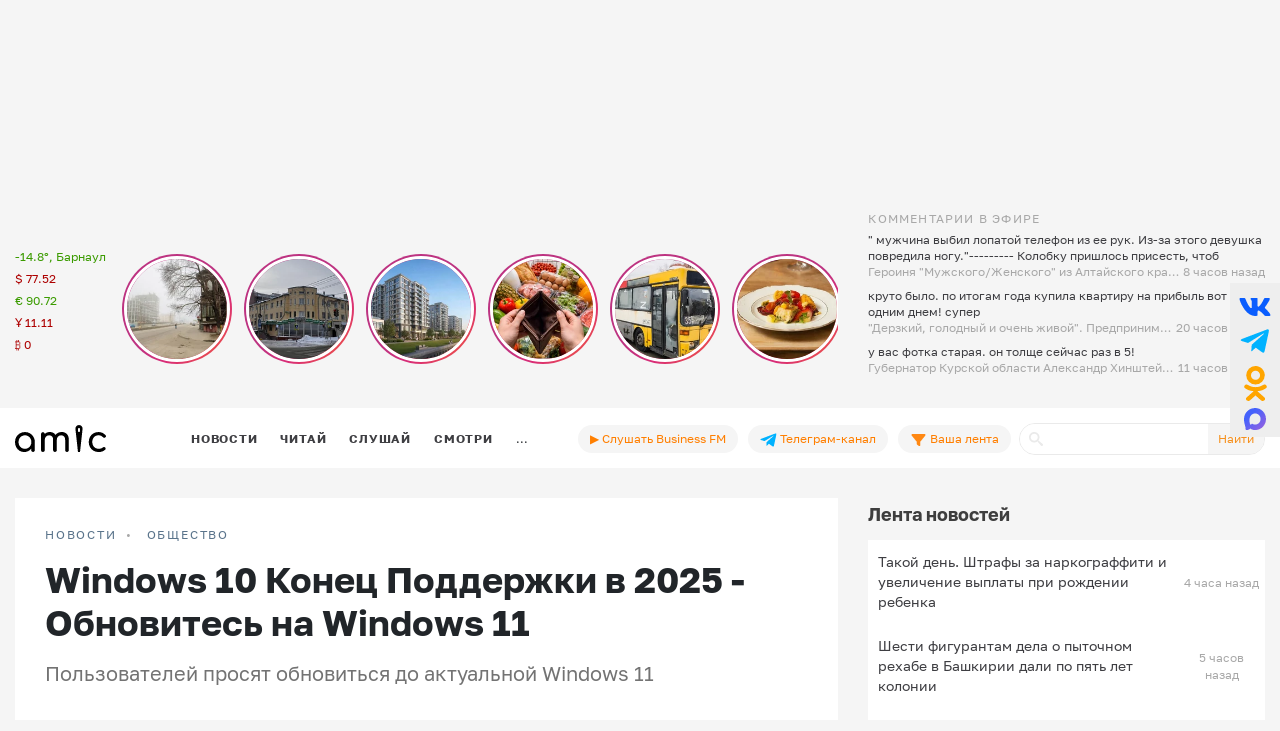

--- FILE ---
content_type: text/html; charset=UTF-8
request_url: https://www.amic.ru/news/microsoft-prekratit-podderzhku-windows-10-v-2025-godu-543173
body_size: 45434
content:
<!DOCTYPE html>
<html lang="ru" class="h-100" prefix="og: http://ogp.me/ns# article: http://ogp.me/ns/article# profile: http://ogp.me/ns/profile# fb: http://ogp.me/ns/fb#">
<head>
    <meta charset="UTF-8">
    <meta name="viewport" content="width=device-width, initial-scale=1, shrink-to-fit=no">
    <meta http-equiv="x-dns-prefetch-control" content="on">
    <link rel="manifest" href="/manifest.json">
    <link rel="dns-prefetch" href="//fonts.googleapis.com">
    <link rel="dns-prefetch" href="//mc.yandex.ru">
    <link rel="dns-prefetch" href="//www.google-analytics.com">
    <link rel="dns-prefetch" href="//cse.google.com">
    <link rel="dns-prefetch" href="//top-fwz1.mail.ru">
    <link rel="dns-prefetch" href="//counter.yadro.ru">
	<link rel="preconnect" href="https://www.googletagmanager.com" />
	<link rel="preconnect" href="https://mc.yandex.ru" />
	<link rel="preconnect" href="https://counter.yadro.ru" />
	<link rel="preconnect" href="https://yandex.ru" />
	<link rel="preconnect" href="https://avatars.mds.yandex.net" />
	<link rel="preconnect" href="https://matchid.adfox.yandex.ru" />
	<link rel="preconnect" href="https://yastatic.net" />
    <title>Windows 10 Конец Поддержки в 2025 - Обновитесь на Windows 11</title>
    <meta name="title" content="Windows 10 Конец Поддержки в 2025 - Обновитесь на Windows 11">
    <meta name="description" content="Пользователей просят обновиться до актуальной Windows 11">
    <meta property="og:title" content="Windows 10 Конец Поддержки в 2025 - Обновитесь на Windows 11"/>
    <meta property="og:description" content="Пользователей просят обновиться до актуальной Windows 11"/>
    <meta property="og:image" content="https://www.amic.ru/images/news/webp/543173_size1.webp"/>
    <meta property="og:type" content="article"/>
    <meta property="og:url" content= "https://www.amic.ru/news/microsoft-prekratit-podderzhku-windows-10-v-2025-godu-543173" />
    <meta name="author" content="ИА Амител" />
    <meta name="copyright" content="Амител">
    <link rel="publisher" href="https://g.page/amitel?gm" />
    <meta property="article:published_time" content="Mon, 27 May 2024 07:53:00 +0700"/>
    <link rel="canonical" href="https://www.amic.ru/news/microsoft-prekratit-podderzhku-windows-10-v-2025-godu-543173">
    <link rel="amphtml"  href="https://www.amic.ru/amp/news/543173">
    <link rel="alternate" type="application/rss+xml" title="RSS" href="/rss">
    <link rel="alternate" type="application/rss+xml" title="RSS" href="https://feeds.feedburner.com/amic/news">
    <link rel="icon" type="image/png" href="/img/favicon/favicon-32x32.png" sizes="32x32">
    <link rel="icon" type="image/png" href="/img/favicon/favicon-192x192.png" sizes="192x192">
    <link rel="icon" type="image/png" href="/img/favicon/favicon-96x96.png" sizes="96x96">
    <link rel="icon" type="image/png" href="/img/favicon/favicon-16x16.png" sizes="16x16">
    <link rel="icon" type="image/svg+xml" href="/img/favicon/favicon.svg">
        <script type="application/ld+json">{"@context":"https:\/\/schema.org","@type":"NewsArticle","headline":"Windows 10 Конец Поддержки в 2025 - Обновитесь на Windows 11","url":"https:\/\/www.amic.ru\/news\/microsoft-prekratit-podderzhku-windows-10-v-2025-godu-543173","mainEntityOfPage":"\/news\/microsoft-prekratit-podderzhku-windows-10-v-2025-godu-543173","datePublished":"2024-05-27T07:53:00+07:00","description":"Пользователей просят обновиться до актуальной Windows 11","@id":"https:\/\/www.amic.ru\/news\/microsoft-prekratit-podderzhku-windows-10-v-2025-godu-543173","image":"https:\/\/www.amic.ru\/images\/news\/webp\/543173_size1.webp","identifier":{"@type":"PropertyValue","propertyID":"WebPage","value":"e63263cd-2907-4319-b850-36565da97f8b"},"articleBody":"Корпорация Microsoft с 14 октября 2025 года прекратит техническую поддержку и выпуск обновлений безопасности для Windows 10, пишет изданиеMyDrivers.Компьютеры на базе этой ОС продолжат работать, но Microsoft призывает пользователей обновиться до актуальной Windows 11.Windows 10 была выпущена в 2015 году. Современная 11-я версия вышла спустя шесть лет.Сейчас разработчики активно внедряют в нееИИ-инструменты.Ранее миллиардер Илон Маск купил ноутбук на Windows и остался недоволен тем, что Microsoft не дает пользоваться системой без регистрации.","author":{"name":"ИА Амител","@type":"Organization"},"publisher":{"@type":"NewsMediaOrganization","name":"ИА Амител","legalName":"Информационное агентство Амител","masthead":"https:\/\/www.amic.ru\/about","actionableFeedbackPolicy":"https:\/\/www.amic.ru\/feedback\/","logo":{"@type":"ImageObject","url":"https:\/\/www.amic.ru\/img\/logo-google.png"},"email":"news@amic.ru","telephone":"(7-385-2) 27-18-18","url":"https:\/\/www.amic.ru"},"about":[{"@type":"InformAction","name":"новые технологии"}]}</script>
<script type="application/ld+json">{"@context":"https:\/\/schema.org","@type":"BreadcrumbList","itemListElement":[{"@type":"ListItem","position":1,"item":{"@id":"\/news","name":"НОВОСТИ"}},{"@type":"ListItem","position":2,"item":{"@id":"\/news\/society","name":"Общество"}}]}</script>
        <meta name="csrf-param" content="_csrf">
<meta name="csrf-token" content="cLQstlOT9v-HavwwGr9R5uEAkxEzMIXYc1fwD2GXBWcq0Rz-EtW0ycldjHl38yClhlLyYUsGxp8LGqJfJt5GUg==">

<link href="/js/splide/dist/css/splide.min.css" rel="stylesheet">
<link href="/js/fotorama/fotorama.css" rel="stylesheet">
<link href="/js/zuck/dist/zuck.min.css" rel="stylesheet">
<link href="/js/zuck/dist/skins/snapgram.min.css" rel="stylesheet">
<link href="/assets/b09caa30/css/bootstrap.min.css" rel="stylesheet">
<link href="/css/site.min.css" rel="stylesheet">
<link href="/css/contents.min.css" rel="stylesheet">
<link href="/css/chart.min.css" rel="stylesheet">
<script src="/js/zuck/dist/zuck.min.js"></script>
<script src="/assets/418ec0fb/jquery.min.js"></script>
<script src="/assets/933c9e67/yii.js" defer></script>	
<!-- Google tag (gtag.js) -->
<script async src="https://www.googletagmanager.com/gtag/js?id=G-B56TR2TLTN"></script>
<script>
  window.dataLayer = window.dataLayer || [];
  function gtag(){dataLayer.push(arguments);}
  gtag('js', new Date());
  gtag('config', 'G-B56TR2TLTN');
</script>

<!-- Yandex.Metrika counter -->
<script type="text/javascript" >
   (function(m,e,t,r,i,k,a){m[i]=m[i]||function(){(m[i].a=m[i].a||[]).push(arguments)};
   m[i].l=1*new Date();
   for (var j = 0; j < document.scripts.length; j++) {if (document.scripts[j].src === r) { return; }}
   k=e.createElement(t),a=e.getElementsByTagName(t)[0],k.async=1,k.src=r,a.parentNode.insertBefore(k,a)})
   (window, document, "script", "https://mc.yandex.ru/metrika/tag.js", "ym");
   setTimeout( function(){ym(34950850, "init", {
        clickmap:true,
        trackLinks:true,
        accurateTrackBounce:true,
        webvisor:true
   });},0);
</script>
<!-- /Yandex.Metrika counter -->
    <!-- Rating@Mail.ru counter -->
    <script type="text/javascript">
        var _tmr = _tmr || [];
        _tmr.push({
            id: "55851",
            type: "pageView",
            start: new Date().getTime()
        });
        setTimeout(function(d, w) {
            var ts = d.createElement("script");
            ts.type = "text/javascript";
            ts.async = true;
            ts.src =
                (d.location.protocol == "https:"
                    ? "https:"
                    : "http:") + "//top-fwz1.mail.ru/js/code.js";
            var f = function() {
                var s = d.getElementsByTagName("script")[0];
                s.parentNode.insertBefore(ts, s);
            };
            if (w.opera == "[object Opera]") {
                d.addEventListener("DOMContentLoaded", f, false);
            } else {
                f();
            }
        },500, document, window);
    </script>
    <!-- //Rating@Mail.ru counter -->
    <!--LiveInternet counter-->
	<script>
	new Image().src = "https://counter.yadro.ru/hit;amicru?r"+
	escape(document.referrer)+((typeof(screen)=="undefined")?"":
	";s"+screen.width+"*"+screen.height+"*"+(screen.colorDepth?
	screen.colorDepth:screen.pixelDepth))+";u"+escape(document.URL)+
	";h"+escape(document.title.substring(0,150))+
	";"+Math.random();</script>
    <!--/LiveInternet-->
    <script>
    window.Ya || (window.Ya = {});
    window.yaContextCb = window.yaContextCb || [];
    window.Ya.adfoxCode || (window.Ya.adfoxCode = {});
    window.Ya.adfoxCode.hbCallbacks || (window.Ya.adfoxCode.hbCallbacks = []);
</script>
<script src="https://yandex.ru/ads/system/header-bidding.js" async></script>
<script src="https://yandex.ru/ads/system/context.js" async ></script>



    <script>
        (function () {
            const script = document.createElement('script');
            script.src = 'https://cdn.adfinity.pro/code/amic.ru/adfinity.js';
            script.async = true;
            let flag = false;
            window.addEventListener('scroll', function() {
                if(window.scrollY>50 && !flag)
                {
                    flag = true;
                    document.head.prepend(script);
                }
            });
        })()

    </script>


<!--AdFox START-->
<!--amic-->
<!--Площадка: amic.ru / * / *-->
<!--Тип баннера: Полноэкранный десктоп-->
<!--Расположение: Полноэкранный десктоп-->
<script>
    window.yaContextCb.push(()=>{
        Ya.adfoxCode.create({
            ownerId: 279920,
            containerId: 'adfox_167402977594575081',
            params: {
                pp: 'dzpu',
                ps: 'dbpj',
                p2: 'ivhg'
            }
        })
    })
</script>
<!--AdFox START-->
<!--amic-->
<!--Площадка: amic.ru / * / *-->
<!--Тип баннера: Фуллскрин РСЯ-->
<!--Расположение: Фуллскрин РСЯ-->

<script>
    window.yaContextCb.push(()=>{
        Ya.adfoxCode.create({
            ownerId: 279920,
            containerId: 'adfox_167402977594575081',
            params: {
                pp: 'dbch',
                ps: 'dbpj',
                p2: 'iakt'
            }
        })
    })
</script>
    <script>
    window.onSwipe = function (el, callbackLeft, callbackRight ) {
        el.addEventListener('touchstart', handleTouchStart, false);
        el.addEventListener('touchmove', handleTouchMove, false);

        var xDown = null;
        var yDown = null;

        function getTouches(evt) {
            return evt.touches ||             // browser API
                evt.originalEvent.touches; // jQuery
        }

        function handleTouchStart(evt) {
            const firstTouch = getTouches(evt)[0];
            xDown = firstTouch.clientX;
            yDown = firstTouch.clientY;
        };

        function handleTouchMove(evt) {
            if ( ! xDown || ! yDown ) {
                return;
            }

            var xUp = evt.touches[0].clientX;
            var yUp = evt.touches[0].clientY;

            var xDiff = xDown - xUp;
            var yDiff = yDown - yUp;

            if ( Math.abs( xDiff ) > Math.abs( yDiff ) ) {/*most significant*/
                if ( xDiff > 0 ) {
                    /* right swipe */
                    callbackRight();
                } else {
                    /* left swipe */
                    callbackLeft();
                }
            } else {
                if ( yDiff > 0 ) {
                    /* down swipe */
                } else {
                    /* up swipe */
                }
            }
            /* reset values */
            xDown = null;
            yDown = null;
        };
    }

</script>

</head>

<body class="d-flex flex-column h-100 ">

<div id="adfox_167402977594575081"></div> <!-- фулскрин -->
<header>
    <div class="container">
        <div class="header-banner" >
            <div class="header-banner_desktop">
            <div id="adfox_167229138467569665"></div>
            <script>
                window.yaContextCb.push(() => {
                    // eslint-disable-next-line no-undef
                    Ya.adfoxCode.create({
                        ownerId: 279920,
                        containerId: 'adfox_167229138467569665',
                        params: {
                            pp: 'g',
                            ps: 'dbpj',
                            p2: 'hiyx'
                        }
                    })
                })
            </script>
        </div>
        </div>

        <div class="row">
            <div class="col-md-1 d-none d-lg-block">
                <div class="header-center__info" style="height:198px;">
                    <ul class="header-center__info-list">
                        <li class="header-center__info-item"><a href="/weather"><span class="header-center__info-link">-14.8°, Барнаул</span></a></li>
                                                    <li class="header-center__info-item"><span id="USD" class="header-center__info-link header-center__info-link_down">$&nbsp;77.52</span></li>
                            <li class="header-center__info-item"><span id="EUR" class="header-center__info-link header-center__info-link_up">€&nbsp;90.72</span></li>
                            <li class="header-center__info-item"><span id="CNY" class="header-center__info-link header-center__info-link_down">Ұ&nbsp;11.11</span></li>
                            <li class="header-center__info-item"><span id="BTC" class="header-center__info-link header-center__info-link_down">&#8383;&nbsp;0</span></li>
                                            </ul>
                </div>
            </div>
            <div class="col-lg-7 col-md-9 stories-cel">
                <div class="stories_cont">
    <div id="stories"></div>
</div>

<script>
    const get = function (array, what) {
        if (array) {
            return array[what] || '';
        } else {
            return '';
        }
    };
    const renderComments = function (comments){
        let html = "";
        var j;
        try{
            let commentsArr = JSON.parse(atob(comments));
            if("object" === typeof commentsArr && commentsArr.length>0){
                html+='<div class="comments">';
                for(let i = 0; i < commentsArr.length; i++){
                    j = commentsArr[i];
                    html+=`<div class="comment"><div class="message">${j.message}</div><div class="published_at">${j.published_at}</div></div>`
                }
                html+='</div>';
            }
        } catch (e){

        }
        return html;

    }
    let stories = new Zuck("stories",{
        skin: 'snapgram',
        avatars: false,         // shows user photo instead of last story item preview
        list: false,           // displays a timeline instead of carousel
        openEffect: false,      // enables effect when opening story
        cubeEffect: false,     // enables the 3d cube effect when sliding story
        autoFullScreen: false, // enables fullscreen on mobile browsers
        backButton: true,      // adds a back button to close the story viewer
        backNative: false,     // uses window history to enable back button on browsers/android
        previousTap: true,     // use 1/3 of the screen to navigate to previous item when tap the story
        localStorage: true,    // set true to save "seen" position. Element must have a id to save properly.
        reactive: false,        // set true if you use frameworks like React to control the timeline (see react.sample.html)
        rtl: false,            // enable/disable RTL
        paginationArrows:true,
        stories: [{"id":576472,"index":0,"photo":"https:\/\/www.amic.ru\/images\/news\/webp\/576472_size2.webp","name":"&quot;\u0414\u0435\u0440\u0437\u043a\u0438\u0439, \u0433\u043e\u043b\u043e\u0434\u043d\u044b\u0439 \u0438 \u043e\u0447\u0435\u043d\u044c \u0436\u0438\u0432\u043e\u0439&quot;. \u041f\u0440\u0435\u0434\u043f\u0440\u0438\u043d\u0438\u043c\u0430\u0442\u0435\u043b\u0438 \u0411\u0430\u0440\u043d\u0430\u0443\u043b\u0430 \u043e \u0442\u043e\u043c, \u043a\u0430\u043a \u0436\u0438\u043b\u0438 \u0432 2016 \u0433\u043e\u0434\u0443","link":"\/news\/derzkiy-golodnyy-i-ochen-zhivoy-predprinimateli-barnaula-o-tom-kak-zhili-v-2016-godu-576472","lastUpdated":1769043600,"seen":false,"published_at":"20 \u0447\u0430\u0441\u043e\u0432 \u043d\u0430\u0437\u0430\u0434","items":[{"id":576472,"type":"photo","length":100,"lastUpdated":1769043600,"src":"https:\/\/www.amic.ru\/images\/news\/webp\/576472_size1.webp","preview":"https:\/\/www.amic.ru\/images\/news\/webp\/576472_size4.webp","link":"\/news\/derzkiy-golodnyy-i-ochen-zhivoy-predprinimateli-barnaula-o-tom-kak-zhili-v-2016-godu-576472","linkText":"\u0414\u043b\u044f \u043c\u043d\u043e\u0433\u0438\u0445 2016-\u0439 \u2014 \u044d\u0442\u043e \u043d\u0435 \u0442\u043e\u043b\u044c\u043a\u043e \u044d\u043c\u043e\u0446\u0438\u0438, \u043d\u043e \u0438 \u043a\u043e\u043d\u043a\u0440\u0435\u0442\u043d\u044b\u0439 \u044d\u0442\u0430\u043f \u043f\u0440\u043e\u0444\u0435\u0441\u0441\u0438\u043e\u043d\u0430\u043b\u044c\u043d\u043e\u0433\u043e \u0441\u0442\u0430\u043d\u043e\u0432\u043b\u0435\u043d\u0438\u044f","seen":false,"lid":"\u0414\u043b\u044f \u043c\u043d\u043e\u0433\u0438\u0445 2016-\u0439 \u2014 \u044d\u0442\u043e \u043d\u0435 \u0442\u043e\u043b\u044c\u043a\u043e \u044d\u043c\u043e\u0446\u0438\u0438, \u043d\u043e \u0438 \u043a\u043e\u043d\u043a\u0440\u0435\u0442\u043d\u044b\u0439 \u044d\u0442\u0430\u043f \u043f\u0440\u043e\u0444\u0435\u0441\u0441\u0438\u043e\u043d\u0430\u043b\u044c\u043d\u043e\u0433\u043e \u0441\u0442\u0430\u043d\u043e\u0432\u043b\u0435\u043d\u0438\u044f","post_title":"'\u0414\u0435\u0440\u0437\u043a\u0438\u0439, \u0433\u043e\u043b\u043e\u0434\u043d\u044b\u0439 \u0438 \u043e\u0447\u0435\u043d\u044c \u0436\u0438\u0432\u043e\u0439'. \u041f\u0440\u0435\u0434\u043f\u0440\u0438\u043d\u0438\u043c\u0430\u0442\u0435\u043b\u0438 \u0411\u0430\u0440\u043d\u0430\u0443\u043b\u0430 \u043e \u0442\u043e\u043c, \u043a\u0430\u043a \u0436\u0438\u043b\u0438 \u0432 2016 \u0433\u043e\u0434\u0443","internal_id":576472,"comments":"[base64]\/[base64]"}]},{"id":576433,"index":1,"photo":"https:\/\/www.amic.ru\/images\/news\/webp\/576433_size2.webp","name":"\u0418\u0441\u0442\u043e\u0440\u0438\u043a \u043f\u0440\u0438\u0437\u0432\u0430\u043b \u0441\u043f\u0430\u0441\u0442\u0438 \u043a\u0440\u0430\u0441\u0438\u0432\u043e\u0435 \u0437\u0434\u0430\u043d\u0438\u0435 \u0432 \u0446\u0435\u043d\u0442\u0440\u0435 \u0411\u0430\u0440\u043d\u0430\u0443\u043b\u0430, \u043a\u043e\u0442\u043e\u0440\u043e\u0435 \u043c\u043e\u0433\u0443\u0442 \u0441\u043d\u0435\u0441\u0442\u0438","link":"\/news\/istorik-prizval-spasti-krasivoe-zdanie-v-centre-barnaula-kotoroe-mogut-snesti-576433","lastUpdated":1768970700,"seen":false,"published_at":"21 \u044f\u043d\u0432\u0430\u0440\u044f 2026, 11:45","items":[{"id":576433,"type":"photo","length":100,"lastUpdated":1768970700,"src":"https:\/\/www.amic.ru\/images\/news\/webp\/576433_size1.webp","preview":"https:\/\/www.amic.ru\/images\/news\/webp\/576433_size4.webp","link":"\/news\/istorik-prizval-spasti-krasivoe-zdanie-v-centre-barnaula-kotoroe-mogut-snesti-576433","linkText":"\u0414\u043e\u043c \u043d\u0430 \u0443\u043b\u0438\u0446\u0435 \u041d\u0438\u043a\u0438\u0442\u0438\u043d\u0430, 71, \u043f\u044b\u0442\u0430\u044e\u0442\u0441\u044f \u043f\u0440\u0438\u0437\u043d\u0430\u0442\u044c \u0430\u0432\u0430\u0440\u0438\u0439\u043d\u044b\u043c","seen":false,"lid":"\u0414\u043e\u043c \u043d\u0430 \u0443\u043b\u0438\u0446\u0435 \u041d\u0438\u043a\u0438\u0442\u0438\u043d\u0430, 71, \u043f\u044b\u0442\u0430\u044e\u0442\u0441\u044f \u043f\u0440\u0438\u0437\u043d\u0430\u0442\u044c \u0430\u0432\u0430\u0440\u0438\u0439\u043d\u044b\u043c","post_title":"\u0418\u0441\u0442\u043e\u0440\u0438\u043a \u043f\u0440\u0438\u0437\u0432\u0430\u043b \u0441\u043f\u0430\u0441\u0442\u0438 \u043a\u0440\u0430\u0441\u0438\u0432\u043e\u0435 \u0437\u0434\u0430\u043d\u0438\u0435 \u0432 \u0446\u0435\u043d\u0442\u0440\u0435 \u0411\u0430\u0440\u043d\u0430\u0443\u043b\u0430, \u043a\u043e\u0442\u043e\u0440\u043e\u0435 \u043c\u043e\u0433\u0443\u0442 \u0441\u043d\u0435\u0441\u0442\u0438","internal_id":576433,"comments":"[base64]"}]},{"id":576387,"index":2,"photo":"https:\/\/www.amic.ru\/images\/news\/webp\/576387_size2.webp","name":"\u0417\u0430\u0441\u0442\u0440\u043e\u0439\u0449\u0438\u043a \u0440\u0430\u0441\u0441\u043a\u0430\u0437\u0430\u043b, \u043a\u043e\u0433\u0434\u0430 \u0441\u0442\u0430\u0440\u0442\u0443\u044e\u0442 \u0440\u0430\u0431\u043e\u0442\u044b \u043f\u043e \u0437\u0430\u0441\u044b\u043f\u043a\u0435 \u0431\u0430\u0440\u043d\u0430\u0443\u043b\u044c\u0441\u043a\u043e\u0433\u043e \u041a\u043e\u0432\u0448\u0430","link":"\/news\/zastroyschik-rasskazal-kogda-startuyut-raboty-po-zasypke-barnaulskogo-kovsha-576387","lastUpdated":1768960800,"seen":false,"published_at":"21 \u044f\u043d\u0432\u0430\u0440\u044f 2026, 09:00","items":[{"id":576387,"type":"photo","length":100,"lastUpdated":1768960800,"src":"https:\/\/www.amic.ru\/images\/news\/webp\/576387_size1.webp","preview":"https:\/\/www.amic.ru\/images\/news\/webp\/576387_size4.webp","link":"\/news\/zastroyschik-rasskazal-kogda-startuyut-raboty-po-zasypke-barnaulskogo-kovsha-576387","linkText":"\u0418\u0434\u0435\u044f \u0441\u043e\u0437\u0434\u0430\u0442\u044c \u0438\u0441\u043a\u0443\u0441\u0441\u0442\u0432\u0435\u043d\u043d\u044b\u0439 \u0437\u0435\u043c\u0435\u043b\u044c\u043d\u044b\u0439 \u0443\u0447\u0430\u0441\u0442\u043e\u043a \u043d\u0430 \u041a\u043e\u0432\u0448\u0435 \u0441\u0443\u0449\u0435\u0441\u0442\u0432\u0443\u0435\u0442 \u0443\u0436\u0435 \u0434\u0435\u0441\u044f\u0442\u044c \u043b\u0435\u0442","seen":false,"lid":"\u0418\u0434\u0435\u044f \u0441\u043e\u0437\u0434\u0430\u0442\u044c \u0438\u0441\u043a\u0443\u0441\u0441\u0442\u0432\u0435\u043d\u043d\u044b\u0439 \u0437\u0435\u043c\u0435\u043b\u044c\u043d\u044b\u0439 \u0443\u0447\u0430\u0441\u0442\u043e\u043a \u043d\u0430 \u041a\u043e\u0432\u0448\u0435 \u0441\u0443\u0449\u0435\u0441\u0442\u0432\u0443\u0435\u0442 \u0443\u0436\u0435 \u0434\u0435\u0441\u044f\u0442\u044c \u043b\u0435\u0442","post_title":"\u0417\u0430\u0441\u0442\u0440\u043e\u0439\u0449\u0438\u043a \u0440\u0430\u0441\u0441\u043a\u0430\u0437\u0430\u043b, \u043a\u043e\u0433\u0434\u0430 \u0441\u0442\u0430\u0440\u0442\u0443\u044e\u0442 \u0440\u0430\u0431\u043e\u0442\u044b \u043f\u043e \u0437\u0430\u0441\u044b\u043f\u043a\u0435 \u0431\u0430\u0440\u043d\u0430\u0443\u043b\u044c\u0441\u043a\u043e\u0433\u043e \u041a\u043e\u0432\u0448\u0430","internal_id":576387,"comments":"[base64]"}]},{"id":576376,"index":3,"photo":"https:\/\/www.amic.ru\/images\/news\/webp\/576376_size2.webp","name":"&quot;\u0412\u0435\u0440\u043d\u0438 \u043c\u043d\u0435 \u043c\u043e\u0438 \u0446\u0435\u043d\u044b 2016-\u0433\u043e&quot;. \u041a\u0430\u043a \u043f\u043e\u0434\u043e\u0440\u043e\u0436\u0430\u043b\u0438 \u043f\u0440\u043e\u0434\u0443\u043a\u0442\u044b \u0432 \u0410\u043b\u0442\u0430\u0439\u0441\u043a\u043e\u043c \u043a\u0440\u0430\u0435 \u0437\u0430 \u0434\u0435\u0441\u044f\u0442\u044c \u043b\u0435\u0442","link":"\/news\/verni-mne-moi-ceny-2016-go-kak-podorozhali-produkty-v-altayskom-krae-za-desyat-let-576376","lastUpdated":1768954500,"seen":false,"published_at":"21 \u044f\u043d\u0432\u0430\u0440\u044f 2026, 07:15","items":[{"id":576376,"type":"photo","length":100,"lastUpdated":1768954500,"src":"https:\/\/www.amic.ru\/images\/news\/webp\/576376_size1.webp","preview":"https:\/\/www.amic.ru\/images\/news\/webp\/576376_size4.webp","link":"\/news\/verni-mne-moi-ceny-2016-go-kak-podorozhali-produkty-v-altayskom-krae-za-desyat-let-576376","linkText":"\u0421\u043f\u043e\u0439\u043b\u0435\u0440: \u043d\u0438\u0447\u0435\u0433\u043e, \u0447\u0442\u043e \u0437\u0430 \u044d\u0442\u043e\u0442 \u043f\u0435\u0440\u0438\u043e\u0434 \u043f\u043e\u0434\u0435\u0448\u0435\u0432\u0435\u043b\u043e, \u043c\u044b \u043d\u0435 \u043e\u0431\u043d\u0430\u0440\u0443\u0436\u0438\u043b\u0438","seen":false,"lid":"\u0421\u043f\u043e\u0439\u043b\u0435\u0440: \u043d\u0438\u0447\u0435\u0433\u043e, \u0447\u0442\u043e \u0437\u0430 \u044d\u0442\u043e\u0442 \u043f\u0435\u0440\u0438\u043e\u0434 \u043f\u043e\u0434\u0435\u0448\u0435\u0432\u0435\u043b\u043e, \u043c\u044b \u043d\u0435 \u043e\u0431\u043d\u0430\u0440\u0443\u0436\u0438\u043b\u0438","post_title":"'\u0412\u0435\u0440\u043d\u0438 \u043c\u043d\u0435 \u043c\u043e\u0438 \u0446\u0435\u043d\u044b 2016-\u0433\u043e'. \u041a\u0430\u043a \u043f\u043e\u0434\u043e\u0440\u043e\u0436\u0430\u043b\u0438 \u043f\u0440\u043e\u0434\u0443\u043a\u0442\u044b \u0432 \u0410\u043b\u0442\u0430\u0439\u0441\u043a\u043e\u043c \u043a\u0440\u0430\u0435 \u0437\u0430 \u0434\u0435\u0441\u044f\u0442\u044c \u043b\u0435\u0442","internal_id":576376,"comments":"[base64]"}]},{"id":576377,"index":4,"photo":"https:\/\/www.amic.ru\/images\/news\/webp\/576377_size2.webp","name":"&quot;\u0421\u0438\u0442\u0443\u0430\u0446\u0438\u044f \u043d\u0435\u0434\u043e\u043f\u0443\u0441\u0442\u0438\u043c\u0430\u044f&quot;. \u0412 \u0411\u0430\u0440\u043d\u0430\u0443\u043b\u0435 \u0437\u0430\u043a\u0440\u044b\u043b\u0438 \u0432\u043e\u043f\u0440\u043e\u0441 \u0441 \u043f\u043e\u0432\u044b\u0448\u0435\u043d\u0438\u0435\u043c \u0442\u0430\u0440\u0438\u0444\u0430 \u043d\u0430 \u043f\u0440\u043e\u0435\u0437\u0434","link":"\/news\/situaciya-nedopustimaya-v-barnaule-zakryli-vopros-s-povysheniem-tarifa-na-proezd-576377","lastUpdated":1768951800,"seen":false,"published_at":"21 \u044f\u043d\u0432\u0430\u0440\u044f 2026, 06:30","items":[{"id":576377,"type":"photo","length":100,"lastUpdated":1768951800,"src":"https:\/\/www.amic.ru\/images\/news\/webp\/576377_size1.webp","preview":"https:\/\/www.amic.ru\/images\/news\/webp\/576377_size4.webp","link":"\/news\/situaciya-nedopustimaya-v-barnaule-zakryli-vopros-s-povysheniem-tarifa-na-proezd-576377","linkText":"\u041d\u0430 \u0441\u043e\u0432\u0435\u0449\u0430\u043d\u0438\u0438 \u0441 \u043f\u0435\u0440\u0435\u0432\u043e\u0437\u0447\u0438\u043a\u0430\u043c\u0438 \u0432\u043b\u0430\u0441\u0442\u0438 \u043a\u0440\u0430\u0435\u0432\u043e\u0439 \u0441\u0442\u043e\u043b\u0438\u0446\u044b \u043e\u0442\u0432\u0435\u0442\u0438\u043b\u0438 \u043e\u0434\u043d\u043e\u0437\u043d\u0430\u0447\u043d\u043e","seen":false,"lid":"\u041d\u0430 \u0441\u043e\u0432\u0435\u0449\u0430\u043d\u0438\u0438 \u0441 \u043f\u0435\u0440\u0435\u0432\u043e\u0437\u0447\u0438\u043a\u0430\u043c\u0438 \u0432\u043b\u0430\u0441\u0442\u0438 \u043a\u0440\u0430\u0435\u0432\u043e\u0439 \u0441\u0442\u043e\u043b\u0438\u0446\u044b \u043e\u0442\u0432\u0435\u0442\u0438\u043b\u0438 \u043e\u0434\u043d\u043e\u0437\u043d\u0430\u0447\u043d\u043e","post_title":"'\u0421\u0438\u0442\u0443\u0430\u0446\u0438\u044f \u043d\u0435\u0434\u043e\u043f\u0443\u0441\u0442\u0438\u043c\u0430\u044f'. \u0412 \u0411\u0430\u0440\u043d\u0430\u0443\u043b\u0435 \u0437\u0430\u043a\u0440\u044b\u043b\u0438 \u0432\u043e\u043f\u0440\u043e\u0441 \u0441 \u043f\u043e\u0432\u044b\u0448\u0435\u043d\u0438\u0435\u043c \u0442\u0430\u0440\u0438\u0444\u0430 \u043d\u0430 \u043f\u0440\u043e\u0435\u0437\u0434","internal_id":576377,"comments":"[base64]\/[base64]\/[base64]"}]},{"id":576359,"index":5,"photo":"https:\/\/www.amic.ru\/images\/news\/webp\/576359_size2.webp","name":"&quot;\u041d\u0430\u043b\u043e\u0433\u0438 \u043d\u0430\u0441 \u0434\u043e\u0431\u0438\u043b\u0438 \u043e\u043a\u043e\u043d\u0447\u0430\u0442\u0435\u043b\u044c\u043d\u043e&quot;. \u041f\u043e\u0447\u0435\u043c\u0443 \u0432 \u0411\u0430\u0440\u043d\u0430\u0443\u043b\u0435 \u043c\u0430\u0441\u0441\u043e\u0432\u043e \u0437\u0430\u043a\u0440\u044b\u0432\u0430\u044e\u0442\u0441\u044f \u043a\u0430\u0444\u0435 \u0438 \u0440\u0435\u0441\u0442\u043e\u0440\u0430\u043d\u044b","link":"\/news\/nalogi-nas-dobili-okonchatelno-pochemu-v-barnaule-massovo-zakryvayutsya-kafe-i-restorany-576359","lastUpdated":1768885800,"seen":false,"published_at":"20 \u044f\u043d\u0432\u0430\u0440\u044f 2026, 12:10","items":[{"id":576359,"type":"photo","length":100,"lastUpdated":1768885800,"src":"https:\/\/www.amic.ru\/images\/news\/webp\/576359_size1.webp","preview":"https:\/\/www.amic.ru\/images\/news\/webp\/576359_size4.webp","link":"\/news\/nalogi-nas-dobili-okonchatelno-pochemu-v-barnaule-massovo-zakryvayutsya-kafe-i-restorany-576359","linkText":"\u0412 \u043a\u0440\u0430\u0435\u0432\u043e\u0439 \u0441\u0442\u043e\u043b\u0438\u0446\u0435 \u043f\u0440\u0435\u043a\u0440\u0430\u0442\u0438\u043b \u0440\u0430\u0431\u043e\u0442\u0443 \u0440\u0435\u0441\u0442\u043e\u0440\u0430\u043d '\u0414\u0430\u0447\u043d\u044b\u0435 \u0438\u0441\u0442\u043e\u0440\u0438\u0438', \u0430 \u0442\u0430\u043a\u0436\u0435 \u043a\u0430\u0444\u0435 O\u2019Bakery","seen":false,"lid":"\u0412 \u043a\u0440\u0430\u0435\u0432\u043e\u0439 \u0441\u0442\u043e\u043b\u0438\u0446\u0435 \u043f\u0440\u0435\u043a\u0440\u0430\u0442\u0438\u043b \u0440\u0430\u0431\u043e\u0442\u0443 \u0440\u0435\u0441\u0442\u043e\u0440\u0430\u043d '\u0414\u0430\u0447\u043d\u044b\u0435 \u0438\u0441\u0442\u043e\u0440\u0438\u0438', \u0430 \u0442\u0430\u043a\u0436\u0435 \u043a\u0430\u0444\u0435 O\u2019Bakery","post_title":"'\u041d\u0430\u043b\u043e\u0433\u0438 \u043d\u0430\u0441 \u0434\u043e\u0431\u0438\u043b\u0438 \u043e\u043a\u043e\u043d\u0447\u0430\u0442\u0435\u043b\u044c\u043d\u043e'. \u041f\u043e\u0447\u0435\u043c\u0443 \u0432 \u0411\u0430\u0440\u043d\u0430\u0443\u043b\u0435 \u043c\u0430\u0441\u0441\u043e\u0432\u043e \u0437\u0430\u043a\u0440\u044b\u0432\u0430\u044e\u0442\u0441\u044f \u043a\u0430\u0444\u0435 \u0438 \u0440\u0435\u0441\u0442\u043e\u0440\u0430\u043d\u044b","internal_id":576359,"comments":"[base64]\/[base64]\/[base64]\/[base64]\/PyAiLCJwdWJsaXNoZWRfYXQiOiIyMCBcdTA0NGZcdTA0M2RcdTA0MzJcdTA0MzBcdTA0NDBcdTA0NGYifV0="}]},{"id":576330,"index":6,"photo":"https:\/\/www.amic.ru\/images\/news\/webp\/576330_size2.webp","name":"\u041f\u0435\u0440\u0432\u0443\u044e \u044d\u043b\u0435\u043a\u0442\u0440\u043e\u0441\u0442\u0430\u043d\u0446\u0438\u044e \u0411\u0430\u0440\u043d\u0430\u0443\u043b\u0430, \u0433\u0434\u0435 \u0445\u043e\u0442\u0435\u043b\u0438 \u043e\u0442\u043a\u0440\u044b\u0442\u044c \u0440\u0435\u0441\u0442\u043e\u0440\u0430\u043d, \u0433\u043e\u0442\u043e\u0432\u044f\u0442 \u043a \u043f\u0440\u043e\u0434\u0430\u0436\u0435","link":"\/news\/pervuyu-elektrostanciyu-barnaula-gde-hoteli-otkryt-restoran-gotovyat-k-prodazhe-576330","lastUpdated":1768874400,"seen":false,"published_at":"20 \u044f\u043d\u0432\u0430\u0440\u044f 2026, 09:00","items":[{"id":576330,"type":"photo","length":100,"lastUpdated":1768874400,"src":"https:\/\/www.amic.ru\/images\/news\/webp\/576330_size1.webp","preview":"https:\/\/www.amic.ru\/images\/news\/webp\/576330_size4.webp","link":"\/news\/pervuyu-elektrostanciyu-barnaula-gde-hoteli-otkryt-restoran-gotovyat-k-prodazhe-576330","linkText":"\u041a\u043e\u043c\u043f\u0430\u043d\u0438\u044f '\u0416\u0438\u043b\u0438\u0449\u043d\u0430\u044f \u0438\u043d\u0438\u0446\u0438\u0430\u0442\u0438\u0432\u0430' \u043f\u0440\u0438\u043e\u0431\u0440\u0435\u043b\u0430 \u043f\u0430\u043c\u044f\u0442\u043d\u0438\u043a \u0438\u0441\u0442\u043e\u0440\u0438\u0438 \u0432 2023 \u0433\u043e\u0434\u0443, \u0430 \u0437\u0430\u0442\u0435\u043c \u0432\u044b\u043f\u043e\u043b\u043d\u0438\u043b\u0430 \u043f\u0440\u043e\u0435\u043a\u0442 \u0440\u0435\u043a\u043e\u043d\u0441\u0442\u0440\u0443\u043a\u0446\u0438\u0438 \u043e\u0431\u044a\u0435\u043a\u0442\u0430, \u0432\u043f\u0438\u0441\u0430\u0432 \u0435\u0433\u043e \u0432 \u0441\u043e\u0432\u0440\u0435\u043c\u0435\u043d\u043d\u0443\u044e \u0437\u0430\u0441\u0442\u0440\u043e\u0439\u043a\u0443","seen":false,"lid":"\u041a\u043e\u043c\u043f\u0430\u043d\u0438\u044f '\u0416\u0438\u043b\u0438\u0449\u043d\u0430\u044f \u0438\u043d\u0438\u0446\u0438\u0430\u0442\u0438\u0432\u0430' \u043f\u0440\u0438\u043e\u0431\u0440\u0435\u043b\u0430 \u043f\u0430\u043c\u044f\u0442\u043d\u0438\u043a \u0438\u0441\u0442\u043e\u0440\u0438\u0438 \u0432 2023 \u0433\u043e\u0434\u0443, \u0430 \u0437\u0430\u0442\u0435\u043c \u0432\u044b\u043f\u043e\u043b\u043d\u0438\u043b\u0430 \u043f\u0440\u043e\u0435\u043a\u0442 \u0440\u0435\u043a\u043e\u043d\u0441\u0442\u0440\u0443\u043a\u0446\u0438\u0438 \u043e\u0431\u044a\u0435\u043a\u0442\u0430, \u0432\u043f\u0438\u0441\u0430\u0432 \u0435\u0433\u043e \u0432 \u0441\u043e\u0432\u0440\u0435\u043c\u0435\u043d\u043d\u0443\u044e \u0437\u0430\u0441\u0442\u0440\u043e\u0439\u043a\u0443","post_title":"\u041f\u0435\u0440\u0432\u0443\u044e \u044d\u043b\u0435\u043a\u0442\u0440\u043e\u0441\u0442\u0430\u043d\u0446\u0438\u044e \u0411\u0430\u0440\u043d\u0430\u0443\u043b\u0430, \u0433\u0434\u0435 \u0445\u043e\u0442\u0435\u043b\u0438 \u043e\u0442\u043a\u0440\u044b\u0442\u044c \u0440\u0435\u0441\u0442\u043e\u0440\u0430\u043d, \u0433\u043e\u0442\u043e\u0432\u044f\u0442 \u043a \u043f\u0440\u043e\u0434\u0430\u0436\u0435","internal_id":576330,"comments":"[base64]\/[base64]"}]},{"id":576299,"index":7,"photo":"https:\/\/www.amic.ru\/images\/news\/webp\/576299_size2.webp","name":"\u0422\u0440\u0430\u0432\u043c\u044b \u0438 \u0440\u0438\u0441\u043a\u0438. \u041f\u043e\u0447\u0435\u043c\u0443 \u0432 \u0420\u043e\u0441\u0441\u0438\u0438 \u0445\u043e\u0442\u044f\u0442 \u0437\u0430\u043f\u0440\u0435\u0442\u0438\u0442\u044c \u0431\u0430\u0442\u0443\u0442\u043d\u044b\u0435 \u0446\u0435\u043d\u0442\u0440\u044b \u0438 \u0447\u0435\u043c \u043e\u043d\u0438 \u043e\u043f\u0430\u0441\u043d\u044b","link":"\/news\/travmy-i-riski-pochemu-v-rossii-hotyat-zapretit-batutnye-centry-i-chem-oni-opasny-576299","lastUpdated":1768872600,"seen":false,"published_at":"20 \u044f\u043d\u0432\u0430\u0440\u044f 2026, 08:30","items":[{"id":576299,"type":"photo","length":100,"lastUpdated":1768872600,"src":"https:\/\/www.amic.ru\/images\/news\/webp\/576299_size1.webp","preview":"https:\/\/www.amic.ru\/images\/news\/webp\/576299_size4.webp","link":"\/news\/travmy-i-riski-pochemu-v-rossii-hotyat-zapretit-batutnye-centry-i-chem-oni-opasny-576299","linkText":"\u041d\u0435\u043a\u043e\u0442\u043e\u0440\u044b\u0435 \u0440\u0430\u0437\u0432\u043b\u0435\u043a\u0430\u0442\u0435\u043b\u044c\u043d\u044b\u0435 \u043f\u043b\u043e\u0449\u0430\u0434\u043a\u0438 \u0411\u0430\u0440\u043d\u0430\u0443\u043b\u0430 \u0443\u0436\u0435 \u043e\u0442\u043a\u0430\u0437\u0430\u043b\u0438\u0441\u044c \u043e\u0442 \u0431\u0430\u0442\u0443\u0442\u043e\u0432","seen":false,"lid":"\u041d\u0435\u043a\u043e\u0442\u043e\u0440\u044b\u0435 \u0440\u0430\u0437\u0432\u043b\u0435\u043a\u0430\u0442\u0435\u043b\u044c\u043d\u044b\u0435 \u043f\u043b\u043e\u0449\u0430\u0434\u043a\u0438 \u0411\u0430\u0440\u043d\u0430\u0443\u043b\u0430 \u0443\u0436\u0435 \u043e\u0442\u043a\u0430\u0437\u0430\u043b\u0438\u0441\u044c \u043e\u0442 \u0431\u0430\u0442\u0443\u0442\u043e\u0432","post_title":"\u0422\u0440\u0430\u0432\u043c\u044b \u0438 \u0440\u0438\u0441\u043a\u0438. \u041f\u043e\u0447\u0435\u043c\u0443 \u0432 \u0420\u043e\u0441\u0441\u0438\u0438 \u0445\u043e\u0442\u044f\u0442 \u0437\u0430\u043f\u0440\u0435\u0442\u0438\u0442\u044c \u0431\u0430\u0442\u0443\u0442\u043d\u044b\u0435 \u0446\u0435\u043d\u0442\u0440\u044b \u0438 \u0447\u0435\u043c \u043e\u043d\u0438 \u043e\u043f\u0430\u0441\u043d\u044b","internal_id":576299,"comments":"[base64]"}]},{"id":576319,"index":8,"photo":"https:\/\/www.amic.ru\/images\/news\/webp\/576319_size2.webp","name":"\u041d\u0435 \u0445\u0443\u0434\u0448\u0438\u0435, \u043d\u043e \u0446\u0438\u0444\u0440\u044b \u0431\u043e\u043b\u044c\u0448\u0438\u0435. \u0414\u0435\u0442\u0441\u043a\u0438\u0439 \u0432\u0440\u0430\u0447 \u043e \u0442\u043e\u043c, \u043c\u043d\u043e\u0433\u043e \u043b\u0438 \u043d\u0430 \u0410\u043b\u0442\u0430\u0435 \u0448\u043a\u043e\u043b\u044c\u043d\u0438\u043a\u043e\u0432 \u0441 \u043e\u0436\u0438\u0440\u0435\u043d\u0438\u0435\u043c","link":"\/news\/ne-hudshie-no-cifry-bolshie-detskiy-vrach-o-tom-mnogo-li-na-altae-shkolnikov-s-ozhireniem-576319","lastUpdated":1768868100,"seen":false,"published_at":"20 \u044f\u043d\u0432\u0430\u0440\u044f 2026, 07:15","items":[{"id":576319,"type":"photo","length":100,"lastUpdated":1768868100,"src":"https:\/\/www.amic.ru\/images\/news\/webp\/576319_size1.webp","preview":"https:\/\/www.amic.ru\/images\/news\/webp\/576319_size4.webp","link":"\/news\/ne-hudshie-no-cifry-bolshie-detskiy-vrach-o-tom-mnogo-li-na-altae-shkolnikov-s-ozhireniem-576319","linkText":"\u0421 \u0433\u043e\u0434\u0430\u043c\u0438 \u043b\u0438\u0448\u043d\u0438\u0439 \u0432\u0435\u0441 \u043f\u0440\u0438\u0432\u0435\u0434\u0435\u0442 \u043a \u043e\u0447\u0435\u043d\u044c \u043e\u043f\u0430\u0441\u043d\u044b\u043c \u0431\u043e\u043b\u0435\u0437\u043d\u044f\u043c, \u043f\u0440\u0435\u0434\u0443\u043f\u0440\u0435\u0436\u0434\u0430\u0435\u0442 \u043f\u0435\u0434\u0438\u0430\u0442\u0440 \u0418\u0440\u0438\u043d\u0430 \u041c\u0438\u0440\u043e\u043d\u0435\u043d\u043a\u043e","seen":false,"lid":"\u0421 \u0433\u043e\u0434\u0430\u043c\u0438 \u043b\u0438\u0448\u043d\u0438\u0439 \u0432\u0435\u0441 \u043f\u0440\u0438\u0432\u0435\u0434\u0435\u0442 \u043a \u043e\u0447\u0435\u043d\u044c \u043e\u043f\u0430\u0441\u043d\u044b\u043c \u0431\u043e\u043b\u0435\u0437\u043d\u044f\u043c, \u043f\u0440\u0435\u0434\u0443\u043f\u0440\u0435\u0436\u0434\u0430\u0435\u0442 \u043f\u0435\u0434\u0438\u0430\u0442\u0440 \u0418\u0440\u0438\u043d\u0430 \u041c\u0438\u0440\u043e\u043d\u0435\u043d\u043a\u043e","post_title":"\u041d\u0435 \u0445\u0443\u0434\u0448\u0438\u0435, \u043d\u043e \u0446\u0438\u0444\u0440\u044b \u0431\u043e\u043b\u044c\u0448\u0438\u0435. \u0414\u0435\u0442\u0441\u043a\u0438\u0439 \u0432\u0440\u0430\u0447 \u043e \u0442\u043e\u043c, \u043c\u043d\u043e\u0433\u043e \u043b\u0438 \u043d\u0430 \u0410\u043b\u0442\u0430\u0435 \u0448\u043a\u043e\u043b\u044c\u043d\u0438\u043a\u043e\u0432 \u0441 \u043e\u0436\u0438\u0440\u0435\u043d\u0438\u0435\u043c","internal_id":576319,"comments":"[base64]"}]},{"id":576305,"index":9,"photo":"https:\/\/www.amic.ru\/images\/news\/webp\/576305_size2.webp","name":"\u0411\u044b\u0442\u043e\u0432\u0430\u044f \u0442\u0435\u0445\u043d\u0438\u043a\u0430 \u0438 \u0442\u0435\u043b\u0435\u0444\u043e\u043d\u044b \u043c\u043e\u0433\u0443\u0442 \u0440\u0435\u0437\u043a\u043e \u043f\u043e\u0434\u043e\u0440\u043e\u0436\u0430\u0442\u044c \u0434\u043e 30% \u0432 \u0410\u043b\u0442\u0430\u0439\u0441\u043a\u043e\u043c \u043a\u0440\u0430\u0435","link":"\/news\/bytovaya-tehnika-i-telefony-mogut-rezko-podorozhat-do-30-v-altayskom-krae-576305","lastUpdated":1768866300,"seen":false,"published_at":"20 \u044f\u043d\u0432\u0430\u0440\u044f 2026, 06:45","items":[{"id":576305,"type":"photo","length":100,"lastUpdated":1768866300,"src":"https:\/\/www.amic.ru\/images\/news\/webp\/576305_size1.webp","preview":"https:\/\/www.amic.ru\/images\/news\/webp\/576305_size4.webp","link":"\/news\/bytovaya-tehnika-i-telefony-mogut-rezko-podorozhat-do-30-v-altayskom-krae-576305","linkText":"\u041e\u0441\u043e\u0431\u0435\u043d\u043d\u043e \u0432\u044b\u0440\u0430\u0441\u0442\u0443\u0442 \u0446\u0435\u043d\u044b \u043d\u0430 \u0441\u043c\u0430\u0440\u0442\u0444\u043e\u043d\u044b \u0438 \u043a\u043e\u043c\u043f\u044c\u044e\u0442\u0435\u0440\u044b","seen":false,"lid":"\u041e\u0441\u043e\u0431\u0435\u043d\u043d\u043e \u0432\u044b\u0440\u0430\u0441\u0442\u0443\u0442 \u0446\u0435\u043d\u044b \u043d\u0430 \u0441\u043c\u0430\u0440\u0442\u0444\u043e\u043d\u044b \u0438 \u043a\u043e\u043c\u043f\u044c\u044e\u0442\u0435\u0440\u044b","post_title":"\u0411\u044b\u0442\u043e\u0432\u0430\u044f \u0442\u0435\u0445\u043d\u0438\u043a\u0430 \u0438 \u0442\u0435\u043b\u0435\u0444\u043e\u043d\u044b \u043c\u043e\u0433\u0443\u0442 \u0440\u0435\u0437\u043a\u043e \u043f\u043e\u0434\u043e\u0440\u043e\u0436\u0430\u0442\u044c \u0434\u043e 30% \u0432 \u0410\u043b\u0442\u0430\u0439\u0441\u043a\u043e\u043c \u043a\u0440\u0430\u0435","internal_id":576305,"comments":"[base64]"}]}],
        template: {
            viewerItemBody: function (index, currentIndex, item) {
                console.log(document.URL);
				let link = 'https://www.amic.ru'+item.link;
				let ttitle = item.post_title;
 //               console.log(ttitle);
					new Image().src = "https://counter.yadro.ru/hit;amicru?r"+escape(document.referrer)+((typeof(screen)=="undefined")?"":";s"+screen.width+"*"+screen.height+"*"+(screen.colorDepth?screen.colorDepth:screen.pixelDepth))+";u"+escape(link)+";h"+escape(ttitle.substring(0,150))+";"+Math.random();
                $('.previous').on( "click", function(event) {
                    console.log( stories );
                    //stories.moveStoryItem(true);
                    stories.navigateItem('previous', event);
                    //stories.navigateItem("previous", 0);
                } );
                
                return `<div
                    class="item ${get(item, 'seen') === true ? 'seen' : ''} ${currentIndex === index ? 'active' : ''}"
                    data-time="${get(item, 'time')}" data-type="${get(item, 'type')}" data-index="${index}" data-item-id="${get(item, 'internal_id')}" data-story-id="${get(item, 'internal_id')}">
                    <div class="title"><h2><a href="${item.link}">${item.post_title}</a></h2></div>
                    ${renderComments(item.comments)}
                    <div class="blur-bg" style="background-image: url('${get(item, 'src')}') "></div><div class="image-container" ><img loading="auto" class="media" src="${get(item, 'src')}" ${get(item, 'type')} alt=""/></div>

                    <a class="tip link" href="${get(item, 'link')}" rel="noopener" target="_blank">
                        ${!get(item, 'linkText') || get(item, 'linkText') === '' ? option('language', 'visitLink') : get(item, 'linkText')}
                    </a>
                  </div>`;
            },
			timelineItem: function(itemData) {
				lazy = itemData['index'] == 5?'loading="auto" ':'';
				lazy = itemData['index'] > 5?'loading="lazy" ':lazy;
				return `<div class="story ${itemData['seen'] === true ? 'seen' : ''}">
				<a class="item-link" ${
					itemData['link'] ? `href="${itemData['link'] || ''}"` : ''
				}>
				<span class="item-preview">
				<img lazy="eager" ${lazy}src="${
					 itemData['currentPreview']
				}" alt=""/>
				</span>
				<span class="info" itemProp="author" itemScope itemType="http://schema.org/Person">
				<strong class="name" itemProp="name">${itemData['name']}</strong>
				<span class="time"></span>
				</span>
				</a>
				<ul class="items"></ul>
				</div>`;
			},
            viewerItem: function (storyData, currentStoryItem) {
                var date = new Date(storyData.lastUpdated*1000);
                return `<div class="story-viewer" data-story-id="${get(currentStoryItem, 'internal_id')}">
                    <div class="head">
                      <div class="left">
                        <a class="back">&lsaquo;</a>

                        <span class="item-preview">
                          <img lazy="eager" class="profilePhoto" src="${get(storyData, 'photo')}" alt="${get(storyData, 'name')}" />
                        </span>

                        <div class="info">
                          <strong class="name">${get(storyData, 'name')}</strong>
                          <span class="time">${date.toLocaleDateString()}</span>
                        </div>
                      </div>

                      <div class="right">
                        <span class="time">${get(currentStoryItem, 'timeAgo')}</span>
                        <span class="loading"></span>
                        <a class="close" tabIndex="2">&times;</a>
                      </div>
                    </div>

                    <div class="slides-pointers">
                      <div class="wrap"></div>
                    </div>
                    <div class="slides-pagination">
                      <span class="previous" id="story-prev" style="z-index:999"><img src="/js/zuck/dist/img/previous.svg" alt="previous" width="50" height="50"></span>
                      <span class="next"><img src="/js/zuck/dist/img/next.svg" alt="next" width="50" height="50"></span>
                    </div>
                  </div>`;
            },
        }
    });

    const getCurrentIndex = function ()
    {
        return stories.data.filter((story) => story.id==stories.internalData.currentStory)[0].index;
    }

    stories.back = function ()
    {
        let previousIndex = getCurrentIndex() - 1;
        if( previousIndex < 0) previousIndex =  stories.data.length -1;
        //stories.navigateItem(previousIndex)
        stories.navigateItem('previous', event);
    }

    var stories_container = document.getElementById("stories");
    addEventListener('wheel', (event) => {});

    stories_container.onwheel = (e) => {
        e.preventDefault();
        stories_container.scrollLeft+=e.wheelDeltaY
        return false;
    };

</script>
            </div>
            <div class="col-md-4">
                <div class="header-center__comments">
    <div class="header-comments">
        <div class="header-comments__wrapper"><h2 class="header-comments__title">Комментарии в&nbsp;эфире</h2>
            <ul class="header-comments__list"><li class="header-comments__item">
    <a href="/news/geroinya-muzhskogozhenskogo-iz-altayskogo-kraya-obvinila-otca-v-istyazaniyah-576532" class="">
        <div class="header-comments-item">
            <div class="header-comments-item__top">
                <div class="header-comments-item__text">
                    " мужчина выбил лопатой телефон из ее рук. Из-за этого девушка повредила ногу."--------- Колобку пришлось присесть, чтоб мобилку поднять?                </div>
            </div>
            <div class="header-comments-item__bottom">
                <div class="header-comments-item__title">
                    Героиня "Мужского/Женского" из Алтайского края обвинила отца в истязаниях                </div>
                <div class="header-comments-item__time">
                    8 часов назад                </div>
            </div>
        </div>
    </a>
</li>
<li class="header-comments__item">
    <a href="/news/derzkiy-golodnyy-i-ochen-zhivoy-predprinimateli-barnaula-o-tom-kak-zhili-v-2016-godu-576472" class="">
        <div class="header-comments-item">
            <div class="header-comments-item__top">
                <div class="header-comments-item__text">
                    круто было. по итогам года купила квартиру на прибыль вот одним днем! супер                </div>
            </div>
            <div class="header-comments-item__bottom">
                <div class="header-comments-item__title">
                    "Дерзкий, голодный и очень живой". Предприниматели Барнаула о том, как жили в 2016 году                </div>
                <div class="header-comments-item__time">
                    20 часов назад                </div>
            </div>
        </div>
    </a>
</li>
<li class="header-comments__item">
    <a href="/news/gubernator-kurskoy-oblasti-aleksandr-hinshteyn-popal-v-dtp-576545" class="">
        <div class="header-comments-item">
            <div class="header-comments-item__top">
                <div class="header-comments-item__text">
                    у вас фотка старая. он толще сейчас раз в 5!                </div>
            </div>
            <div class="header-comments-item__bottom">
                <div class="header-comments-item__title">
                    Губернатор Курской области Александр Хинштейн попал в ДТП                </div>
                <div class="header-comments-item__time">
                    11 часов назад                </div>
            </div>
        </div>
    </a>
</li>
</ul>        </div>
    </div>
</div>
            </div>
        </div>
    </div>
    <div class="nav-cont">
        <div id="js-header-bottom-id" class="header__bottom js-header-bottom">
            <div class="burger">
                <div class="hamburger hamburger--squeeze js-hamburger">
                    <div class="hamburger-box">
                        <div class="hamburger-inner"></div>
                    </div>
                </div>
            </div>
            <div class="header-bottom container">
                <div class="header-bottom__wrapper section-wrapper">
                    <main class="header-bottom__main">
                        <div class="header-bottom__logo"><a href="/" class="header-bottom__logo-link"><img src="/img/amic-logo.svg" width="91" height="28" alt="logo"></a></div>
                        <div class="header-bottom__nav">
                            <nav class="header-nav">
                                <ul class="header-nav__list">
                                    <li class="header-nav__item"><a href="/news" class="header-nav__link" title="Лента новостей">
                                            Новости
                                        </a></li>
                                    <li class="header-nav__item"><a href="/articles" class="header-nav__link" title="Статьи">
                                            Читай
                                        </a></li>
                                    <li class="header-nav__item"><a href="/podcasts" class="header-nav__link" title="Подкасты">
                                            Слушай
                                        </a></li>
                                    <li class="header-nav__item"><a href="/video" class="header-nav__link" title="Видео проекты">
                                            Смотри
                                        </a></li>
									<li class="header-nav__item"><span class="burgerd">...</span></li>

                                </ul>
                            </nav>
                        </div>
                    </main>
                    <aside class="header-bottom__side">
                        <div class="header-bottom__buttons">
                            <div class="header-bottom__button">
                                <a href="https://cast.fmprod.ru/bfm_brn" target="_blank" class="button button_grey">
                                    <span class="button__text tg">▶ Слушать Business FM</span>
                                </a>
                            </div>
                            <div class="header-bottom__button">
                                <a href="https://t.me/amic_ru" target="_blank" class="button button_grey button_grey-tg">
                                <span class="button__icon">
                                    <svg style="width: 17px;height: 14px;" class="icon icon-tg"><use xlink:href="/svg/symbol/sprite-styled.svg#tg"></use></svg>
                                </span>
                                    <span class="button__text tg">&nbsp;Телеграм-канал</span>
                                </a>
                            </div>
							                <div class="header-bottom__button">
                    <span style="fill: #ff8813;" onclick="toggletFiltersModalSel();return false;" class="button button_grey">
                                <span class="button__icon"><i class="fa-solid fa-filter"></i>
									<svg xmlns="http://www.w3.org/2000/svg" viewBox="0 0 512 512" style="width: 17px;height: 14px;" class="icon icon-tg"><title>фильтры материалов</title><path d="M3.9 54.9C10.5 40.9 24.5 32 40 32H472c15.5 0 29.5 8.9 36.1 22.9s4.6 30.5-5.2 42.5L320 320.9V448c0 12.1-6.8 23.2-17.7 28.6s-23.8 4.3-33.5-3l-64-48c-8.1-6-12.8-15.5-12.8-25.6V320.9L9 97.3C-.7 85.4-2.8 68.8 3.9 54.9z"/></svg>
                                </span>
                                &nbsp;Ваша лента
                    </span>
                </div>
                        </div>

                    </aside>
                    <div class="actions">
                        <div class="desktop-search">
                            <form action="/search" method="get" class="search_form">
                                <input type="hidden" value="news" name="index">
                                <input type="text" class="search_input" name="q" aria-label="Поиск">
                                <button>Найти</button>
                            </form>
                        </div>
                    </div>
                </div>
            </div>
        </div>
    </div>

</header>

<main role="main" class="flex-shrink-0 post-view">
    <div class="container">
        <div class="row">
    <div class="col-md-8">
        <div id="post" class="post">
            <div class="breadcrumbs">
    <a class="breadcrumb" href="/news">НОВОСТИ</a><a class="breadcrumb" href="/news/society">Общество</a></div>
            <h1>Windows 10 Конец Поддержки в 2025 - Обновитесь на Windows 11</h1>
            <p class="lead">Пользователей просят обновиться до актуальной Windows 11</p>
            <p class="published_at">27 мая 2024, 07:53, ИА Амител </p>
            <p class="share_and_comment">
                <a href="#comments" class="comments_btn">Выскажись!</a>
                <a href="https://telegram.me/share/url?url=https://www.amic.ru/news/microsoft-prekratit-podderzhku-windows-10-v-2025-godu-543173&text=Windows 10 Конец Поддержки в 2025 - Обновитесь на Windows 11">
                    <svg style="width: 22px;height: 22px; transition: transform 2s ease 3s;" class="icon icon-tg" id="btn-tg-rotate"><use xlink:href="/svg/symbol/sprite-styled.svg#tg"></use></svg>
                </a>
                <a onclick="Share.vkontakte('https://www.amic.ru/news/microsoft-prekratit-podderzhku-windows-10-v-2025-godu-543173','Windows 10 Конец Поддержки в 2025 - Обновитесь на Windows 11','https://www.amic.ru/images/news/webp/543173_size1.webp','Пользователей просят обновиться до актуальной Windows 11')" href="#">
                    <svg class="icon icon-vk"><use xlink:href="/svg/symbol/sprite-clear.svg#vk"></use></svg>
                </a>
                <a onclick="Share.odnoklassniki('https://www.amic.ru/news/microsoft-prekratit-podderzhku-windows-10-v-2025-godu-543173','Windows 10 Конец Поддержки в 2025 - Обновитесь на Windows 11','https://www.amic.ru/images/news/webp/543173_size1.webp','Пользователей просят обновиться до актуальной Windows 11')" href="#">
                    <svg class="icon icon-ok"><use xlink:href="/svg/symbol/sprite-clear.svg#ok"></use></svg>
                </a>
                <a onclick="navigator.clipboard.writeText('https://www.amic.ru/news/microsoft-prekratit-podderzhku-windows-10-v-2025-godu-543173'); elementPopup(this,'Ссылка скопирована в буфер обмена')" class="copy-link" href="#">
                    <svg xmlns="http://www.w3.org/2000/svg" width="15" height="15" viewBox="0 0 8 8">
                        <use href="/img/share-boxed.svg#share"></use>
                    </svg>
                </a>
            </p>
            <p>
                                    <div class="picture-cont-16x9">
                        <picture class="w-100">
                            <source srcset="https://www.amic.ru/images/news/webp/543173_size5.webp?v=3, https://www.amic.ru/images/news/news/543173_size1.jpg?v=3 2x" media="(min-width: 600px)">
                            <img src="https://www.amic.ru/images/news/news/543173_size2.jpg?v=3" alt="ПК на базе Windows 10 / Фото: unsplash.com" srcset="https://www.amic.ru/images/news/webp/543173_size5.webp?v=3 800w, https://www.amic.ru/images/news/news/543173_size1.jpg?v=3 x2" title="ПК на базе Windows 10 / Фото: unsplash.com" class="w-100">
                        </picture>
                    </div>

                    <div class="image-title">ПК на базе Windows 10 / Фото: unsplash.com</div>
                            </p>
                        <section class="text">
                <p>Корпорация Microsoft с 14 октября 2025 года прекратит техническую поддержку и выпуск обновлений безопасности для Windows 10, пишет издание&nbsp;<a href="/go/?u=https%3A%2F%2Fnews.mydrivers.com%2F1%2F982%2F982088.htm" rel="nofollow" target="_blank">MyDrivers</a>.</p>

<p>Компьютеры на базе этой ОС продолжат работать, но Microsoft призывает пользователей обновиться до актуальной Windows 11.</p>

<p>Windows 10 была выпущена в 2015 году. Современная 11-я версия вышла спустя шесть лет.&nbsp;Сейчас разработчики активно внедряют в нее&nbsp;ИИ-инструменты.</p>
<!--AdFox START-->
<!--amic-->
<!--Площадка: amic.ru / * / *-->
<!--Тип баннера: 728х90 D-->
<!--Расположение: Середина новости (после 2 абзаца) D-->
<div id="adfox_168500637671381059" class="mb-3"></div>
<script>
    window.yaContextCb.push(()=>{
        Ya.adfoxCode.create({
            ownerId: 279920,
            containerId: 'adfox_168500637671381059',
            params: {
                pp: 'dmsh',
                ps: 'dbpj',
                p2: 'ijrz'
            }
        })
    })
</script>



<p>Ранее миллиардер Илон Маск купил ноутбук на Windows и <a href="https://www.amic.ru/news/ilon-mask-kupil-noutbuk-na-windows-i-ostalsya-nedovolen-538775" target="_blank">остался недоволен</a> тем, что Microsoft не дает пользоваться системой без регистрации.</p>

<div class="inject" id="a4829c3a-fcc2-4144-a76a-8c025a2b666f">
    <div class="illustration">
                    <div class="picture-cont-16x9">
                <a href="/news/pravda-li-chto-v-rossii-v-blizhayshee-vremya-otklyuchat-vse-servisy-google-i-microsoft-539788">
                    <picture class="w-100">
                        <source srcset="https://www.amic.ru/images/news/webp/539788_size4.webp, https://www.amic.ru/images/news/webp/539788_size3.webp 2x" media="(min-width: 600px)">
                        <img src="https://www.amic.ru/images/news/news/539788_size4.jpg" alt="Смартфон и ноутбук / Фото: pixabay.com" class="w-100" loading="lazy">
                    </picture>
                </a>
            </div>
        
    </div>

    <div class="meta">
        <div class="breadcrumbs">
            <a class="breadcrumb" href="/news">НОВОСТИ</a><a class="breadcrumb" href="/news/society">Общество</a>        </div>
        <h2 class="title"><a href="/news/pravda-li-chto-v-rossii-v-blizhayshee-vremya-otklyuchat-vse-servisy-google-i-microsoft-539788">Правда ли, что в России в ближайшее время отключат все сервисы Google и Microsoft?</a></h2>
    </div>
</div>                                                                                </section>
            <div class="post_tags">
	<a class="post_tags-item" href="/tags/novye-tehnologii">новые технологии</a>
</div>
			<section class="share-this">
				
<div class="btn-group reactionb">
	<i><img src="/img/reactionbutton/1.svg" width="32" height="32" class="reationbutton" onclick="reaction(0)"  id="rbki_0"><p id="rbk_0">0</p></i>
	<i><img src="/img/reactionbutton/2.svg" width="32" height="32" class="reationbutton active" onclick="reaction(1)"  id="rbki_1"><p id="rbk_1">2</p></i>
	<i><img src="/img/reactionbutton/3.svg" width="32" height="32" class="reationbutton" onclick="reaction(2)"  id="rbki_2"><p id="rbk_2">0</p></i>
	<i><img src="/img/reactionbutton/4.svg" width="32" height="32" class="reationbutton" onclick="reaction(3)"  id="rbki_3"><p id="rbk_3">0</p></i>
	<i><img src="/img/reactionbutton/5.svg" width="32" height="32" class="reationbutton" onclick="reaction(4)"  id="rbki_4"><p id="rbk_4">0</p></i>
	<i><img src="/img/reactionbutton/6.svg" width="32" height="32" class="reationbutton" onclick="reaction(5)"  id="rbki_5"><p id="rbk_5">0</p></i>
</div>
<div id="ok_shareWidget" style="display: inline;"></div>
            <div style="clear: both;"></div>
            </section>

<script>
!function (d, id, did, st, title, description, image) {
  function init(){
    OK.CONNECT.insertShareWidget(id,did,st, title, description, image);
  }
  if (!window.OK || !OK.CONNECT || !OK.CONNECT.insertShareWidget) {
    var js = d.createElement("script");
    js.src = "https://connect.ok.ru/connect.js";
    js.onload = js.onreadystatechange = function () {
    if (!this.readyState || this.readyState == "loaded" || this.readyState == "complete") {
      if (!this.executed) {
        this.executed = true;
        setTimeout(init, 0);
      }
    }};
    d.documentElement.appendChild(js);
  } else {
    init();
  }
}(document,"ok_shareWidget",document.URL,'{"sz":30,"st":"oval","ck":1,"bgclr":"ED8207","txclr":"FFFFFF"}',"","","");
</script>
                            <section style="height: 100px;">
                    <div align="center">
        <!--AdFox START-->
    <!--amic-->
    <!--Площадка: amic.ru / * / *-->
    <!--Тип баннера: 700х100/перетяжка_6-->
    <!--Расположение: середина страницы-->
    <div id="adfox_163290315222648914" class="mb-3"></div>
    <script>
        window.yaContextCb.push(()=>{
            Ya.adfoxCode.create({
                ownerId: 279920,
                containerId: 'adfox_163290315222648914',
                params: {
                    pp: 'h',
                    ps: 'dbpj',
                    p2: 'hduh'
                }
            })
        })
    </script>
</div>
                </section>
                        <section class="comments" id="comments">
                
<h2 class="comments-title">
    Комментарии&nbsp;<sup><small>9</small></sup>
</h2>
<div class="comments-list">

<a href="javascript:void(0)" class="link-B disabled" name="6efe80aed2acb5a821d1b99d81b2146c_1" aria-disabled="true" disabled></a>

<div class="media-block user-block" id="comment-189523" data-author="Гость" data-id="189523" data-time="08:30:15 27-05-2024">
      <a class="media-left" href="#6efe80aed2acb5a821d1b99d81b2146c_2"><img class="rounded-circle mr-3" alt="Avatar Picture" loading="lazy" src="/images/avatar-images/avatar_6efe80aed2acb5a821d1b99d81b2146c.png"></a>
      <div class="media-body">
        <div class="mar-btm">
          <a href="#6efe80aed2acb5a821d1b99d81b2146c_2" class="btn-link text-semibold media-heading box-inline">Гость</a>
          <p class="text-muted text-sm"><svg class="icon icon-comments" width="12px" height="12px"><use xlink:href="/svg/symbol/sprite-clear.svg#clock"></use></svg> 08:30:15 27-05-2024</p>
        </div>
        <p>Скоро снова будем изучать бейсик и фортран. Ну а как? Санкции же нам только на пользу! </p>
        <div class="pad-ver">
        <span class="tag tag-sm"><svg class="icon icon-comments" width="14px" height="14px"><use xlink:href="/svg/symbol/sprite-clear.svg#yy"></use></svg>&nbsp;&nbsp;<span id="cnt_189523">-6</span> Нравится</span>
          <div class="btn-group">
            <a class="btn btn-sm btn-outline-secondary btn-hover-secondary btnlike" href="javascript:void(0)"  onclick="clike(1,189523,this)">
			<svg class="icon icon-comments" width="15px" height="15px"><use xlink:href="/svg/symbol/sprite-clear.svg#up"></use></svg>
            </a>
            <a class="btn btn-sm btn-outline-secondary btn-hover-secondary btnlike" href="javascript:void(0)" onclick="clike(-1,189523,this)">
            <svg class="icon icon-comments" width="15px" height="15px"><use xlink:href="/svg/symbol/sprite-clear.svg#down"></use></svg></a>
          </div>
          <a class="btn btn-sm btn-outline-secondary" href="javascript:void(0)" onclick="answer(this)">Ответить</a>
        </div>
        <hr>

	</div>
</div>

<a href="javascript:void(0)" class="link-B disabled" name="b4cf3c44e290a96acbfa500331db1a84_1" aria-disabled="true" disabled></a>
<div class="ml-4">

<div class="media-block user-block" id="comment-189540" data-author="Чучмек" data-id="189540" data-time="09:01:50 27-05-2024">
      <a class="media-left" href="#b4cf3c44e290a96acbfa500331db1a84_2"><img class="rounded-circle mr-3" alt="Avatar Picture" loading="lazy" src="/images/avatar-images/avatar_b4cf3c44e290a96acbfa500331db1a84.png"></a>
      <div class="media-body">
        <div class="mar-btm">
          <a href="#b4cf3c44e290a96acbfa500331db1a84_2" class="btn-link text-semibold media-heading box-inline">Чучмек</a>
          <p class="text-muted text-sm"><svg class="icon icon-comments" width="12px" height="12px"><use xlink:href="/svg/symbol/sprite-clear.svg#clock"></use></svg> 09:01:50 27-05-2024</p>
        </div>
        <p><span>Гость (08:30:15 27-05-2024) Скоро снова будем изучать бейсик и фортран. Ну а как? Санкци... </span>Какое отношение имеют санкции к теме новости?</p>
        <div class="pad-ver">
        <span class="tag tag-sm"><svg class="icon icon-comments" width="14px" height="14px"><use xlink:href="/svg/symbol/sprite-clear.svg#yy"></use></svg>&nbsp;&nbsp;<span id="cnt_189540">6</span> Нравится</span>
          <div class="btn-group">
            <a class="btn btn-sm btn-outline-secondary btn-hover-secondary btnlike" href="javascript:void(0)"  onclick="clike(1,189540,this)">
			<svg class="icon icon-comments" width="15px" height="15px"><use xlink:href="/svg/symbol/sprite-clear.svg#up"></use></svg>
            </a>
            <a class="btn btn-sm btn-outline-secondary btn-hover-secondary btnlike" href="javascript:void(0)" onclick="clike(-1,189540,this)">
            <svg class="icon icon-comments" width="15px" height="15px"><use xlink:href="/svg/symbol/sprite-clear.svg#down"></use></svg></a>
          </div>
          <a class="btn btn-sm btn-outline-secondary" href="javascript:void(0)" onclick="answer(this)">Ответить</a>
        </div>
        <hr>

	</div>
</div>
</div>

<a href="javascript:void(0)" class="link-B disabled" name="3f66123ff4ba1a6e1f9f6034f5f1f783_1" aria-disabled="true" disabled></a>
<div class="ml-4">

<div class="media-block user-block" id="comment-189695" data-author="Гость" data-id="189695" data-time="14:20:50 27-05-2024">
      <a class="media-left" href="#3f66123ff4ba1a6e1f9f6034f5f1f783_2"><img class="rounded-circle mr-3" alt="Avatar Picture" loading="lazy" src="/images/avatar-images/avatar_3f66123ff4ba1a6e1f9f6034f5f1f783.png"></a>
      <div class="media-body">
        <div class="mar-btm">
          <a href="#3f66123ff4ba1a6e1f9f6034f5f1f783_2" class="btn-link text-semibold media-heading box-inline">Гость</a>
          <p class="text-muted text-sm"><svg class="icon icon-comments" width="12px" height="12px"><use xlink:href="/svg/symbol/sprite-clear.svg#clock"></use></svg> 14:20:50 27-05-2024</p>
        </div>
        <p><span>Гость (08:30:15 27-05-2024) Скоро снова будем изучать бейсик и фортран. Ну а как? Санкци... </span>И причем тут Бейсик и Фортран ? Бред полный</p>
        <div class="pad-ver">
        <span class="tag tag-sm"><svg class="icon icon-comments" width="14px" height="14px"><use xlink:href="/svg/symbol/sprite-clear.svg#yy"></use></svg>&nbsp;&nbsp;<span id="cnt_189695">0</span> Нравится</span>
          <div class="btn-group">
            <a class="btn btn-sm btn-outline-secondary btn-hover-secondary btnlike" href="javascript:void(0)"  onclick="clike(1,189695,this)">
			<svg class="icon icon-comments" width="15px" height="15px"><use xlink:href="/svg/symbol/sprite-clear.svg#up"></use></svg>
            </a>
            <a class="btn btn-sm btn-outline-secondary btn-hover-secondary btnlike" href="javascript:void(0)" onclick="clike(-1,189695,this)">
            <svg class="icon icon-comments" width="15px" height="15px"><use xlink:href="/svg/symbol/sprite-clear.svg#down"></use></svg></a>
          </div>
          <a class="btn btn-sm btn-outline-secondary" href="javascript:void(0)" onclick="answer(this)">Ответить</a>
        </div>
        <hr>

	</div>
</div>
</div>

<a href="javascript:void(0)" class="link-B disabled" name="2502be330506bfecc3becd7b4da1678a_1" aria-disabled="true" disabled></a>

<div class="media-block user-block" id="comment-189532" data-author="Гость" data-id="189532" data-time="08:48:20 27-05-2024">
      <a class="media-left" href="#2502be330506bfecc3becd7b4da1678a_2"><img class="rounded-circle mr-3" alt="Avatar Picture" loading="lazy" src="/images/avatar-images/avatar_2502be330506bfecc3becd7b4da1678a.png"></a>
      <div class="media-body">
        <div class="mar-btm">
          <a href="#2502be330506bfecc3becd7b4da1678a_2" class="btn-link text-semibold media-heading box-inline">Гость</a>
          <p class="text-muted text-sm"><svg class="icon icon-comments" width="12px" height="12px"><use xlink:href="/svg/symbol/sprite-clear.svg#clock"></use></svg> 08:48:20 27-05-2024</p>
        </div>
        <p>Пора открывать производство древнего компьютера - деревянных счетов.</p>
        <div class="pad-ver">
        <span class="tag tag-sm"><svg class="icon icon-comments" width="14px" height="14px"><use xlink:href="/svg/symbol/sprite-clear.svg#yy"></use></svg>&nbsp;&nbsp;<span id="cnt_189532">-5</span> Нравится</span>
          <div class="btn-group">
            <a class="btn btn-sm btn-outline-secondary btn-hover-secondary btnlike" href="javascript:void(0)"  onclick="clike(1,189532,this)">
			<svg class="icon icon-comments" width="15px" height="15px"><use xlink:href="/svg/symbol/sprite-clear.svg#up"></use></svg>
            </a>
            <a class="btn btn-sm btn-outline-secondary btn-hover-secondary btnlike" href="javascript:void(0)" onclick="clike(-1,189532,this)">
            <svg class="icon icon-comments" width="15px" height="15px"><use xlink:href="/svg/symbol/sprite-clear.svg#down"></use></svg></a>
          </div>
          <a class="btn btn-sm btn-outline-secondary" href="javascript:void(0)" onclick="answer(this)">Ответить</a>
        </div>
        <hr>

	</div>
</div>

<a href="javascript:void(0)" class="link-B disabled" name="5accceaba4efbd082d5cbb5e934dd616_1" aria-disabled="true" disabled></a>
<div class="ml-4">

<div class="media-block user-block" id="comment-189544" data-author="Гость" data-id="189544" data-time="09:11:42 27-05-2024">
      <a class="media-left" href="#5accceaba4efbd082d5cbb5e934dd616_2"><img class="rounded-circle mr-3" alt="Avatar Picture" loading="lazy" src="/images/avatar-images/avatar_5accceaba4efbd082d5cbb5e934dd616.png"></a>
      <div class="media-body">
        <div class="mar-btm">
          <a href="#5accceaba4efbd082d5cbb5e934dd616_2" class="btn-link text-semibold media-heading box-inline">Гость</a>
          <p class="text-muted text-sm"><svg class="icon icon-comments" width="12px" height="12px"><use xlink:href="/svg/symbol/sprite-clear.svg#clock"></use></svg> 09:11:42 27-05-2024</p>
        </div>
        <p><span>Гость (08:48:20 27-05-2024) Пора открывать производство древнего компьютера - деревянных... </span>они просто обновляют систему и не будут больше поддерживать старую, это как со старыми версиями ios на старых айфонах, то же самое</p>
        <div class="pad-ver">
        <span class="tag tag-sm"><svg class="icon icon-comments" width="14px" height="14px"><use xlink:href="/svg/symbol/sprite-clear.svg#yy"></use></svg>&nbsp;&nbsp;<span id="cnt_189544">5</span> Нравится</span>
          <div class="btn-group">
            <a class="btn btn-sm btn-outline-secondary btn-hover-secondary btnlike" href="javascript:void(0)"  onclick="clike(1,189544,this)">
			<svg class="icon icon-comments" width="15px" height="15px"><use xlink:href="/svg/symbol/sprite-clear.svg#up"></use></svg>
            </a>
            <a class="btn btn-sm btn-outline-secondary btn-hover-secondary btnlike" href="javascript:void(0)" onclick="clike(-1,189544,this)">
            <svg class="icon icon-comments" width="15px" height="15px"><use xlink:href="/svg/symbol/sprite-clear.svg#down"></use></svg></a>
          </div>
          <a class="btn btn-sm btn-outline-secondary" href="javascript:void(0)" onclick="answer(this)">Ответить</a>
        </div>
        <hr>

	</div>
</div>
</div>

<a href="javascript:void(0)" class="link-B disabled" name="c9cb12af372310df109bae93247611a8_1" aria-disabled="true" disabled></a>
<div class="ml-4">
<div class="ml-4">

<div class="media-block user-block" id="comment-189630" data-author="3" data-id="189630" data-time="12:20:43 27-05-2024">
      <a class="media-left" href="#c9cb12af372310df109bae93247611a8_2"><img class="rounded-circle mr-3" alt="Avatar Picture" loading="lazy" src="/images/avatar-images/avatar_c9cb12af372310df109bae93247611a8.png"></a>
      <div class="media-body">
        <div class="mar-btm">
          <a href="#c9cb12af372310df109bae93247611a8_2" class="btn-link text-semibold media-heading box-inline">3</a>
          <p class="text-muted text-sm"><svg class="icon icon-comments" width="12px" height="12px"><use xlink:href="/svg/symbol/sprite-clear.svg#clock"></use></svg> 12:20:43 27-05-2024</p>
        </div>
        <p><span>Гость (09:11:42 27-05-2024) они просто обновляют систему и не будут больше поддерживать ... </span>у некоторых еще XP православная стоит</p>
        <div class="pad-ver">
        <span class="tag tag-sm"><svg class="icon icon-comments" width="14px" height="14px"><use xlink:href="/svg/symbol/sprite-clear.svg#yy"></use></svg>&nbsp;&nbsp;<span id="cnt_189630">0</span> Нравится</span>
          <div class="btn-group">
            <a class="btn btn-sm btn-outline-secondary btn-hover-secondary btnlike" href="javascript:void(0)"  onclick="clike(1,189630,this)">
			<svg class="icon icon-comments" width="15px" height="15px"><use xlink:href="/svg/symbol/sprite-clear.svg#up"></use></svg>
            </a>
            <a class="btn btn-sm btn-outline-secondary btn-hover-secondary btnlike" href="javascript:void(0)" onclick="clike(-1,189630,this)">
            <svg class="icon icon-comments" width="15px" height="15px"><use xlink:href="/svg/symbol/sprite-clear.svg#down"></use></svg></a>
          </div>
          <a class="btn btn-sm btn-outline-secondary" href="javascript:void(0)" onclick="answer(this)">Ответить</a>
        </div>
        <hr>

	</div>
</div>
</div>
</div>

<a href="javascript:void(0)" class="link-B disabled" name="a4554ac9d9908e606b842344574423cc_1" aria-disabled="true" disabled></a>

<div class="media-block user-block" id="comment-189543" data-author="Гость" data-id="189543" data-time="09:11:31 27-05-2024">
      <a class="media-left" href="#a4554ac9d9908e606b842344574423cc_2"><img class="rounded-circle mr-3" alt="Avatar Picture" loading="lazy" src="/images/avatar-images/avatar_a4554ac9d9908e606b842344574423cc.png"></a>
      <div class="media-body">
        <div class="mar-btm">
          <a href="#a4554ac9d9908e606b842344574423cc_2" class="btn-link text-semibold media-heading box-inline">Гость</a>
          <p class="text-muted text-sm"><svg class="icon icon-comments" width="12px" height="12px"><use xlink:href="/svg/symbol/sprite-clear.svg#clock"></use></svg> 09:11:31 27-05-2024</p>
        </div>
        <p>windows xp говорит привет</p>
        <div class="pad-ver">
        <span class="tag tag-sm"><svg class="icon icon-comments" width="14px" height="14px"><use xlink:href="/svg/symbol/sprite-clear.svg#yy"></use></svg>&nbsp;&nbsp;<span id="cnt_189543">5</span> Нравится</span>
          <div class="btn-group">
            <a class="btn btn-sm btn-outline-secondary btn-hover-secondary btnlike" href="javascript:void(0)"  onclick="clike(1,189543,this)">
			<svg class="icon icon-comments" width="15px" height="15px"><use xlink:href="/svg/symbol/sprite-clear.svg#up"></use></svg>
            </a>
            <a class="btn btn-sm btn-outline-secondary btn-hover-secondary btnlike" href="javascript:void(0)" onclick="clike(-1,189543,this)">
            <svg class="icon icon-comments" width="15px" height="15px"><use xlink:href="/svg/symbol/sprite-clear.svg#down"></use></svg></a>
          </div>
          <a class="btn btn-sm btn-outline-secondary" href="javascript:void(0)" onclick="answer(this)">Ответить</a>
        </div>
        <hr>

	</div>
</div>

<a href="javascript:void(0)" class="link-B disabled" name="eba1fc6673b2c380872418a17c504f42_1" aria-disabled="true" disabled></a>
<div class="ml-4">

<div class="media-block user-block" id="comment-189561" data-author="Гость" data-id="189561" data-time="10:00:18 27-05-2024">
      <a class="media-left" href="#eba1fc6673b2c380872418a17c504f42_2"><img class="rounded-circle mr-3" alt="Avatar Picture" loading="lazy" src="/images/avatar-images/avatar_eba1fc6673b2c380872418a17c504f42.png"></a>
      <div class="media-body">
        <div class="mar-btm">
          <a href="#eba1fc6673b2c380872418a17c504f42_2" class="btn-link text-semibold media-heading box-inline">Гость</a>
          <p class="text-muted text-sm"><svg class="icon icon-comments" width="12px" height="12px"><use xlink:href="/svg/symbol/sprite-clear.svg#clock"></use></svg> 10:00:18 27-05-2024</p>
        </div>
        <p><span>Гость (09:11:31 27-05-2024) windows xp говорит привет... </span>Он уже ничего не говорит, можно поиграть только в паука и косынку)))</p>
        <div class="pad-ver">
        <span class="tag tag-sm"><svg class="icon icon-comments" width="14px" height="14px"><use xlink:href="/svg/symbol/sprite-clear.svg#yy"></use></svg>&nbsp;&nbsp;<span id="cnt_189561">-5</span> Нравится</span>
          <div class="btn-group">
            <a class="btn btn-sm btn-outline-secondary btn-hover-secondary btnlike" href="javascript:void(0)"  onclick="clike(1,189561,this)">
			<svg class="icon icon-comments" width="15px" height="15px"><use xlink:href="/svg/symbol/sprite-clear.svg#up"></use></svg>
            </a>
            <a class="btn btn-sm btn-outline-secondary btn-hover-secondary btnlike" href="javascript:void(0)" onclick="clike(-1,189561,this)">
            <svg class="icon icon-comments" width="15px" height="15px"><use xlink:href="/svg/symbol/sprite-clear.svg#down"></use></svg></a>
          </div>
          <a class="btn btn-sm btn-outline-secondary" href="javascript:void(0)" onclick="answer(this)">Ответить</a>
        </div>
        <hr>

	</div>
</div>
</div>

<a href="javascript:void(0)" class="link-B disabled" name="3f66123ff4ba1a6e1f9f6034f5f1f783_2" aria-disabled="true" disabled></a>
<div class="ml-4">
<div class="ml-4">

<div class="media-block user-block" id="comment-189696" data-author="Гость" data-id="189696" data-time="14:21:56 27-05-2024">
      <a class="media-left" href="#3f66123ff4ba1a6e1f9f6034f5f1f783_3"><img class="rounded-circle mr-3" alt="Avatar Picture" loading="lazy" src="/images/avatar-images/avatar_3f66123ff4ba1a6e1f9f6034f5f1f783.png"></a>
      <div class="media-body">
        <div class="mar-btm">
          <a href="#3f66123ff4ba1a6e1f9f6034f5f1f783_3" class="btn-link text-semibold media-heading box-inline">Гость</a>
          <p class="text-muted text-sm"><svg class="icon icon-comments" width="12px" height="12px"><use xlink:href="/svg/symbol/sprite-clear.svg#clock"></use></svg> 14:21:56 27-05-2024</p>
        </div>
        <p><span>Гость (10:00:18 27-05-2024) Он уже ничего не говорит, можно поиграть только в паука и ко... </span>Да с фига ли ? Те же танки от Лесты нормально идут.</p>
        <div class="pad-ver">
        <span class="tag tag-sm"><svg class="icon icon-comments" width="14px" height="14px"><use xlink:href="/svg/symbol/sprite-clear.svg#yy"></use></svg>&nbsp;&nbsp;<span id="cnt_189696">0</span> Нравится</span>
          <div class="btn-group">
            <a class="btn btn-sm btn-outline-secondary btn-hover-secondary btnlike" href="javascript:void(0)"  onclick="clike(1,189696,this)">
			<svg class="icon icon-comments" width="15px" height="15px"><use xlink:href="/svg/symbol/sprite-clear.svg#up"></use></svg>
            </a>
            <a class="btn btn-sm btn-outline-secondary btn-hover-secondary btnlike" href="javascript:void(0)" onclick="clike(-1,189696,this)">
            <svg class="icon icon-comments" width="15px" height="15px"><use xlink:href="/svg/symbol/sprite-clear.svg#down"></use></svg></a>
          </div>
          <a class="btn btn-sm btn-outline-secondary" href="javascript:void(0)" onclick="answer(this)">Ответить</a>
        </div>
        <hr>

	</div>
</div>
</div>
</div>
</div>
<div class="comments-form" id="commentsForm">
        <form method="post">
        <input type="hidden" name="_csrf" value="cLQstlOT9v-HavwwGr9R5uEAkxEzMIXYc1fwD2GXBWcq0Rz-EtW0ycldjHl38yClhlLyYUsGxp8LGqJfJt5GUg==">
        <input type="hidden" name="parent_id" value="0" id="commentParentId">
        <div class="form-group">
			<div class="row">
				<label for="fakename" class="control-label ml-4">Имя</label>
					<div class="col-sm mb-3"><input type="text"  class="form-control" name="fakename" id="fakename" value="" maxlength="30"></div>
            </div>
            <textarea class="form-control" name="message" id="commentFormTextarea" cols="30" rows="5" aria-label="Сообщение"></textarea>
        </div>
        <div class="form-group">
            <div class="">
                                <input type="hidden" name="capcha_salt" value="NDMuOTY=">
                <label for="capcha">Решите пример: <i style="opacity: 0;">1</i>7<i style="opacity: 0;">0</i>+<i style="opacity: 0;">2</i>7<i style="opacity: 0;">0</i>=</label>
                <input type="text" name="capcha" style="outline: none;border: 1px solid #212529;width: 25px;" aria-label="capcha">
            </div>
            <button type="submit" class="btn btn-primary">Отправить</button>

        </div>
    </form>
</div>
<script>
    window.answer = function (elem){
        const author = elem.parentNode.parentNode.parentNode.dataset.author;
        const time = elem.parentNode.parentNode.parentNode.dataset.time;
        const parentId = elem.parentNode.parentNode.parentNode.dataset.id;
		const message = $(elem.parentNode.parentNode).find('p:not(.text-muted)').html().replace(/<span>.*<\/span>\n?/m, '').substring(0,60);
		let text = '[[' + author + " ("+ time +") " + message + "... ]]\n";
        $("#commentFormTextarea").html(text).focus()[0].setSelectionRange(text.length + 2, text.length+ 2);
		$("#commentParentId").val(parentId);
    }
    window.clike = function (g,id,el){
		$('#comment-'+id+' .btnlike').addClass('disabled').attr('aria-disabled',true);
		t = Number( $( '#cnt_'+id ).text() );
		$( '#cnt_'+id ).text(t+g);
		$.post( "clike", { id:id, grd:g, _csrf:'cLQstlOT9v-HavwwGr9R5uEAkxEzMIXYc1fwD2GXBWcq0Rz-EtW0ycldjHl38yClhlLyYUsGxp8LGqJfJt5GUg==', nid:543173}, function( data ) {
			console.log(data);
		});
	}
</script>
            </section>
        </div>
    </div>
    <script>
        (function (){
            let main_view_cont = document.getElementById('post');
            let height = main_view_cont.offsetHeight;
            console.log(height)
            let style = document.createElement("style");
            style.innerHTML = "#lenta-container{ max-height:"+height+"px;}";
            main_view_cont.parentNode.append(style);
        })()
    </script>
    <div class="col-md-4" id="lenta-container">
        <a class="news-link" href="/news">Лента новостей</a>

<div id="vi_105778"></div>

<script type="text/javascript">
    function moevideo() {
        console.log("Подключение моёвидео");

        (
            () => {
                const script = document.createElement("script");
                script.defer = true,
                    script.src = "https://cdn1.moe.video/player/mvplayer.min.js";
                script.onload = () => {
                    addContentRoll({
                        width: '100%',
                        placement: 10167,
                        promo: true,
                        advertCount: 10,
                        slot: 'page',
                        sound: 'onclick',
                        fly:{
                            mode: 'stick',
                            animation: 'fly',
                            width: 450,
                            closeSecOffset: 3,
                            position: 'bottom-right',
                        },
                        adEmpty: () => {
                            var i = document.createElement("script");
                            i.src = "https://player.codes/tag/load.js?sid=105778&tag_id=vi_105778";
                            document.head.append(i);                     },
                    });
                }
                document.body.append(script);
            }
        )()
    }
    function adfinityVideoAdv(){
        console.log("Подключение adfinity")
        adfinity.event().publish('externalLaunch', 8427);
    }
    function videoAdvRotate(){
        const date = new Date();
        date.getSeconds()
        let flag = false;
        const scrollDelay = 200;
        console.log("Загрузка видеорекламы, ожидание прокрутки "+scrollDelay+"px")
        if(window.scrollY>scrollDelay && !flag) {
            console.log("Подключение видеорекламы, скролл достигнул " + scrollDelay + "px")
            flag = true;
            window.removeEventListener("scroll", videoAdvRotate);
            // if(date.getSeconds()%2){ Это пример реализации ротации
            //     moevideo();
            // } else {
            //     adfinityVideoAdv();
            // }
            moevideo();
        }
    }
    setTimeout((function (){
//        let flag = false;
        window.addEventListener('scroll',videoAdvRotate);
    }), 3000);

</script>

<div class="lenta">
    <div id='list-wrapper' class='list-wrapper'><div><h3>
    <a href="/news/takoy-den-shtrafy-za-narkograffiti-i-uvelichenie-vyplaty-pri-rozhdenii-rebenka-576553">Такой день. Штрафы за наркограффити и увеличение выплаты при рождении ребенка</a>    <div class="published_at">
        4 часа назад                    </div>
</h3>

</div><div><h3>
    <a href="/news/shesti-figurantam-dela-o-pytochnom-rehabe-v-bashkirii-dali-po-pyat-let-kolonii-576550">Шести фигурантам дела о пыточном рехабе в Башкирии дали по пять лет колонии</a>    <div class="published_at">
        5 часов назад                    </div>
</h3>

</div><div><h3>
    <a href="/news/zelenskiy-obyavil-o-trehstoronney-vstreche-ukrainy-ssha-i-rossii-v-oae-576554">Зеленский объявил о трехсторонней встрече Украины, США и России в ОАЭ</a>    <div class="published_at">
        6 часов назад                    </div>
</h3>

</div><div><h3>
    <a href="/news/uchenye-obnaruzhili-svyaz-mezhdu-bakteriey-polosti-rta-i-riskom-agressivnogo-raka-grudi-576548">Ученые обнаружили связь между бактерией полости рта и риском агрессивного рака груди</a>    <div class="published_at">
        6 часов назад                    </div>
</h3>

</div><div><h3>
    <a href="/news/sergey-shubenkov--rasskazal-o-surovyh-trenirovkah-v-lednikovom-periode-576547">Сергей Шубенков  рассказал о "суровых" тренировках в "Ледниковом периоде"</a>    <div class="published_at">
        6 часов назад                    </div>
</h3>

</div><div><h3>
    <a href="/news/tramp-zayavil-chto-peregovory-s-zelenskim-v-davose-proshli-horosho-576549">Трамп заявил, что переговоры с Зеленским в Давосе "прошли хорошо"</a>    <div class="published_at">
        7 часов назад                    </div>
</h3>

</div><div><h3>
    <a href="/news/specialnyy-servis-po-otslezhivaniyu-platnyh-podpisok-mozhet-poyavitsya-na-gosuslugah-576541">Специальный сервис по отслеживанию платных подписок может появиться на "Госуслугах"</a>    <div class="published_at">
        7 часов назад                            <span class="commnets">&nbsp;<svg class="icon icon-comments"><use xlink:href="/svg/symbol/sprite-clear.svg#comments"></use></svg>1</span>
            </div>
</h3>

</div><div><h3>
    <a href="/news/geroinya-muzhskogozhenskogo-iz-altayskogo-kraya-obvinila-otca-v-istyazaniyah-576532">Героиня "Мужского/Женского" из Алтайского края обвинила отца в истязаниях</a>    <div class="published_at">
        8 часов назад                            <span class="commnets">&nbsp;<svg class="icon icon-comments"><use xlink:href="/svg/symbol/sprite-clear.svg#comments"></use></svg>3</span>
            </div>
</h3>

</div><div><h3>
    <a href="/news/v-gosdume-zaverili-chto-shtrafov-za-ispolzovanie-vpn-ne-budet-576540">В Госдуме заверили, что штрафов за использование VPN не будет</a>    <div class="published_at">
        8 часов назад                            <span class="commnets">&nbsp;<svg class="icon icon-comments"><use xlink:href="/svg/symbol/sprite-clear.svg#comments"></use></svg>4</span>
            </div>
</h3>

</div><div><h3>
    <a href="/news/zhaloby-na-prigovor-barnaulskomu-manyaku-postupili-v-kraevoy-sud-576546">Жалобы на приговор "барнаульскому маньяку" поступили в краевой суд</a>    <div class="published_at">
        9 часов назад                    </div>
</h3>

</div>    <style>
        .desktop-lent-banner{
            min-height: 400px;
        }
        .lenta .list-wrapper div.desktop-lent-banner:hover{
            background: transparent;
        }
        .desktop-lent-banner>div{
            display: flex;
            align-items: center;
            justify-content: center;
        }
    </style>
<div class="desktop-lent-banner text-center">
    <div id="lent_adfox_163238723987728973"></div>
    <script>
        window.yaContextCb.push(() => {
            // eslint-disable-next-line no-undef
            Ya.adfoxCode.create({
                ownerId: 279920,
                containerId: 'lent_adfox_163238723987728973',
                params: {
                    pp: 'g',
                    ps: 'dbpj',
                    p2: 'hijw'
                }
            })
        })
    </script>
</div>

<div><h3>
    <a href="/news/na-territorii-belokurihi-vveden-karantin-posle-obnaruzheniya-ochaga-beshenstva-576537">На территории Белокурихи введен карантин после обнаружения очага бешенства</a>    <div class="published_at">
        9 часов назад                            <span class="commnets">&nbsp;<svg class="icon icon-comments"><use xlink:href="/svg/symbol/sprite-clear.svg#comments"></use></svg>3</span>
            </div>
</h3>

</div><div><h3>
    <a href="/news/edinorossy-rasskazali-altayskim-studentam-kak-stat-liderom-576533">Единороссы рассказали алтайским студентам, как стать лидером</a>    <div class="published_at">
        10 часов назад                            <span class="commnets">&nbsp;<svg class="icon icon-comments"><use xlink:href="/svg/symbol/sprite-clear.svg#comments"></use></svg>3</span>
            </div>
</h3>

</div><div><h3>
    <a href="/news/chto-izvestno-o-proshloy-rabote-novogo-zamglavy-rubcovska-antone-vasileve-576536">Что известно о новом замглавы Рубцовска Антоне Васильеве?</a>    <div class="published_at">
        10 часов назад                            <span class="commnets">&nbsp;<svg class="icon icon-comments"><use xlink:href="/svg/symbol/sprite-clear.svg#comments"></use></svg>2</span>
            </div>
</h3>

</div><div><h3>
    <a href="/news/pervaya-sereznaya-v-2026-m-godu-magnitnaya-burya-zavershilas-576535">Первая серьезная в 2026 году магнитная буря завершилась</a>    <div class="published_at">
        10 часов назад                    </div>
</h3>

</div><div><h3>
    <a href="/news/gubernator-kurskoy-oblasti-aleksandr-hinshteyn-popal-v-dtp-576545">Губернатор Курской области Александр Хинштейн попал в ДТП</a>    <div class="published_at">
        11 часов назад                            <span class="commnets">&nbsp;<svg class="icon icon-comments"><use xlink:href="/svg/symbol/sprite-clear.svg#comments"></use></svg>4</span>
            </div>
</h3>

</div><div><h3>
    <a href="/news/dazhe-kratkovremennyy-otkaz-ot-smartfona-uluchshaet-samochuvstvie-576534">Даже кратковременный отказ от смартфона улучшает самочувствие</a>    <div class="published_at">
        11 часов назад                    </div>
</h3>

</div><div><h3>
    <a href="/news/na-vhode-v-nizhnekamskiy-licey-gde-proizoshlo-napadenie-ne-bylo-metallodetektorov-576542">На входе в нижнекамский лицей, где произошло нападение, не было металлодетекторов</a>    <div class="published_at">
        11 часов назад                            <span class="commnets">&nbsp;<svg class="icon icon-comments"><use xlink:href="/svg/symbol/sprite-clear.svg#comments"></use></svg>1</span>
            </div>
</h3>

</div><div><h3>
    <a href="/news/zelenskiy-pribyl-v-shveycariyu-dlya-vstrechi-s-trampom-576539">Зеленский прибыл в Швейцарию для встречи с Трампом</a>    <div class="published_at">
        11 часов назад                            <span class="commnets">&nbsp;<svg class="icon icon-comments"><use xlink:href="/svg/symbol/sprite-clear.svg#comments"></use></svg>5</span>
            </div>
</h3>

</div><div><h3>
    <a href="/news/ekspert-po-turizmu-rasskazal-kakie-russkie-blyuda-nravyatsya-inostrancam-576531">Эксперт по туризму рассказал, какие русские блюда нравятся иностранцам</a>    <div class="published_at">
        11 часов назад                    </div>
</h3>

</div><div><h3>
    <a href="/news/prokuratura-dobivaetsya-konfiskacii-imuschestva-byvshego-vice-mera-barnaula-shelomenceva-576528">Прокуратура требует конфисковать имущество экс-вице-мэра Барнаула Шеломенцева</a>    <div class="published_at">
        12 часов назад                            <span class="commnets">&nbsp;<svg class="icon icon-comments"><use xlink:href="/svg/symbol/sprite-clear.svg#comments"></use></svg>8</span>
            </div>
</h3>

</div>    <style>
        .desktop-lent-banner{
            min-height: 400px;
        }
        .lenta .list-wrapper div.desktop-lent-banner:hover{
            background: transparent;
        }
        .desktop-lent-banner>div{
            display: flex;
            align-items: center;
            justify-content: center;
        }
    </style>
<div class="desktop-lent-banner text-center">
    <!--AdFox START-->
    <!--amic-->
    <!--Площадка: amic.ru / * / *-->
    <!--Тип баннера: лента новостей D-->
    <!--Расположение: середина страницы-->
    <div id="lent_20_adfox_167445535598639688"></div>
    <script>
        window.yaContextCb.push(()=>{
            Ya.adfoxCode.create({
                ownerId: 279920,
                sequentialLoading: true,
                containerId: 'lent_20_adfox_167445535598639688',
                params: {
                    pp: 'h',
                    ps: 'dbpj',
                    p2: 'iase'
                }
            })
        })
    </script>
</div>

<div><h3>
    <a href="/news/vtb-stal-odnim-iz-luchshih-rabotodateley-rossii-po-itogam-2025-goda-576525">ВТБ стал одним из лучших работодателей России по итогам 2025 года</a>    <div class="published_at">
        12 часов назад                            <span class="commnets">&nbsp;<svg class="icon icon-comments"><use xlink:href="/svg/symbol/sprite-clear.svg#comments"></use></svg>1</span>
            </div>
</h3>

</div><div><h3>
    <a href="/news/v-gosdume-zapretili-fotografirovat-deputatov-576520">В Госдуме запретили фотографировать депутатов</a>    <div class="published_at">
        12 часов назад                            <span class="commnets">&nbsp;<svg class="icon icon-comments"><use xlink:href="/svg/symbol/sprite-clear.svg#comments"></use></svg>12</span>
            </div>
</h3>

</div><div><h3>
    <a href="/news/dnk-test-podtverdil-gibel-rossiyskogo-plovca-nikolaya-svechnikova-v-bosfore-576529">ДНК-тест подтвердил, что найденное в Босфоре тело принадлежит пловцу Свечникову</a>    <div class="published_at">
        12 часов назад                            <span class="commnets">&nbsp;<svg class="icon icon-comments"><use xlink:href="/svg/symbol/sprite-clear.svg#comments"></use></svg>3</span>
            </div>
</h3>

</div><div><h3>
    <a href="/news/oborot-nalichnyh-v-2026-m-godu-tolko-vyrastet-uvereny-eksperty-576523">Оборот наличных в 2026 году только вырастет, уверены эксперты</a>    <div class="published_at">
        12 часов назад                            <span class="commnets">&nbsp;<svg class="icon icon-comments"><use xlink:href="/svg/symbol/sprite-clear.svg#comments"></use></svg>11</span>
            </div>
</h3>

</div><div><h3>
    <a href="/news/novyy-terminal-barnaulskogo-aeroporta-dolzhny-dostroit-v-marte-2026-goda-576524">Новый терминал барнаульского аэропорта должны достроить в марте 2026 года</a>    <div class="published_at">
        13 часов назад                    </div>
</h3>

</div><div><h3>
    <a href="/news/rolik-na-million-sber-zapustil-semeynyy-konkurs-animacii-v-neyrosetyah-576473">Ролик на миллион. Сбер запустил семейный конкурс анимации в нейросетях</a>    <div class="published_at">
        13 часов назад                    </div>
</h3>

</div><div><h3>
    <a href="/news/morozy-ili-meteli-kakoy-budet-pogoda-v-barnaule-i-altayskom-krae-na-vyhodnyh-576526">Морозы или метели? Какой будет погода в Барнауле и Алтайском крае на выходных</a>    <div class="published_at">
        13 часов назад                            <span class="commnets">&nbsp;<svg class="icon icon-comments"><use xlink:href="/svg/symbol/sprite-clear.svg#comments"></use></svg>1</span>
            </div>
</h3>

</div><div><h3>
    <a href="/news/moshenniki-nachali-predlagat-rossiyanam-proverku-gosuslug-576519">Мошенники начали предлагать россиянам "проверку Госуслуг"</a>    <div class="published_at">
        13 часов назад                            <span class="commnets">&nbsp;<svg class="icon icon-comments"><use xlink:href="/svg/symbol/sprite-clear.svg#comments"></use></svg>9</span>
            </div>
</h3>

</div><div><h3>
    <a href="/news/v-shkole-nizhnekamska-podrostok-s-nozhom-ranil-uborschicu-i-vzorval-petardy-576527">В школе Нижнекамска подросток с ножом ранил уборщицу и взорвал петарды</a>    <div class="published_at">
        14 часов назад                            <span class="commnets">&nbsp;<svg class="icon icon-comments"><use xlink:href="/svg/symbol/sprite-clear.svg#comments"></use></svg>4</span>
            </div>
</h3>

</div><div><h3>
    <a href="/news/brakonera-na-altae-oshtrafovali-na-360-tysyach-rubley-za-ubiystvo-treh-kosul-576521">Браконьера на Алтае оштрафовали на 360 тысяч рублей за убийство трех косуль</a>    <div class="published_at">
        14 часов назад                            <span class="commnets">&nbsp;<svg class="icon icon-comments"><use xlink:href="/svg/symbol/sprite-clear.svg#comments"></use></svg>3</span>
            </div>
</h3>

</div>    <style>
        .desktop-lent-banner{
            min-height: 400px;
        }
        .lenta .list-wrapper div.desktop-lent-banner:hover{
            background: transparent;
        }
        .desktop-lent-banner>div{
            display: flex;
            align-items: center;
            justify-content: center;
        }
    </style>
<div class="desktop-lent-banner text-center">
    <!--AdFox START-->
    <!--amic-->
    <!--Площадка: amic.ru / * / *-->
    <!--Тип баннера: лента новостей D-->
    <!--Расположение: середина страницы-->
    <div id="lent_20_adfox_16744553559863968830"></div>
    <script>
        window.yaContextCb.push(()=>{
            Ya.adfoxCode.create({
                ownerId: 279920,
                sequentialLoading: true,
                containerId: 'lent_20_adfox_16744553559863968830',
                params: {
                    pp: 'h',
                    ps: 'dbpj',
                    p2: 'iase'
                }
            })
        })
    </script>
</div>

<div><h3>
    <a href="/news/policiya-izyala-oruzhie-i-boepripasy-u-prodavca-nelegalnogo-alkogolya-na-altae-576502">Полиция изъяла оружие и боеприпасы у продавца нелегального алкоголя на Алтае</a>    <div class="published_at">
        14 часов назад                    </div>
</h3>

</div><div><h3>
    <a href="/news/v-barnaule-pozhalovalis-na-zavalennye-snegom-peshehodnye-dorozhki-na-ulice-suhe-batora-576518">В Барнауле пожаловались на заваленные снегом пешеходные дорожки на улице Сухэ-Батора</a>    <div class="published_at">
        14 часов назад                            <span class="commnets">&nbsp;<svg class="icon icon-comments"><use xlink:href="/svg/symbol/sprite-clear.svg#comments"></use></svg>11</span>
            </div>
</h3>

</div><div><h3>
    <a href="/news/razmer-vyplaty-pri-rozhdenii-rebenka-vyrastet-s-1-fevralya-v-altayskom-krae-576513">Размер выплаты при рождении ребенка вырастет с 1 февраля в Алтайском крае</a>    <div class="published_at">
        14 часов назад                    </div>
</h3>

</div><div><h3>
    <a href="/news/v-gosdume-predlozhili-zapretit-detyam-ispolzovat-socseti-do-14-let-576512">В Госдуме предложили запретить детям использовать соцсети до 14 лет</a>    <div class="published_at">
        15 часов назад                            <span class="commnets">&nbsp;<svg class="icon icon-comments"><use xlink:href="/svg/symbol/sprite-clear.svg#comments"></use></svg>9</span>
            </div>
</h3>

</div><div><h3>
    <a href="/news/pervaya-v-2026-godu-chto-za-novuyu-kometu-otkryli-uchenye-i-mozhno-li-budet-uvidet-ee-v-nebe-576516">Первая в 2026 году. Что за новую комету открыли ученые и можно ли будет увидеть ее в небе</a>    <div class="published_at">
        15 часов назад                    </div>
</h3>

</div><div><h3>
    <a href="/news/rubcovchanin-pogib-na-pozhare-kotoryy-mog-nachatsya-iz-za-obogrevatelya-576517">Рубцовчанин погиб при пожаре, который мог начаться из-за обогревателя</a>    <div class="published_at">
        15 часов назад                            <span class="commnets">&nbsp;<svg class="icon icon-comments"><use xlink:href="/svg/symbol/sprite-clear.svg#comments"></use></svg>1</span>
            </div>
</h3>

</div><div><h3>
    <a href="/news/nad-regionami-rossii-za-noch-sbili-31-ukrainskiy-bespilotnik-576507">Над регионами России за ночь сбили 31 украинский беспилотник</a>    <div class="published_at">
        15 часов назад                            <span class="commnets">&nbsp;<svg class="icon icon-comments"><use xlink:href="/svg/symbol/sprite-clear.svg#comments"></use></svg>1</span>
            </div>
</h3>

</div><div><h3>
    <a href="/news/manul-pepe-iz-barnaulskogo-zooparka-uezzhaet-v-peterburg-dlya-rozhdeniya-potomstva-576506">Манул Пепе из барнаульского зоопарка уезжает в Петербург для рождения потомства</a>    <div class="published_at">
        15 часов назад                            <span class="commnets">&nbsp;<svg class="icon icon-comments"><use xlink:href="/svg/symbol/sprite-clear.svg#comments"></use></svg>5</span>
            </div>
</h3>

</div><div><h3>
    <a href="/news/direktora-altayskogo-soccentra-rubikon-budut-sudit-za-smert-vosmi-postoyalcev-576514">Директора алтайского соццентра "Рубикон" будут судить за смерть восьми постояльцев</a>    <div class="published_at">
        16 часов назад                            <span class="commnets">&nbsp;<svg class="icon icon-comments"><use xlink:href="/svg/symbol/sprite-clear.svg#comments"></use></svg>2</span>
            </div>
</h3>

</div><div><h3>
    <a href="/news/nevesta-kuleby-predlozhila-sidyaschim-bez-otopleniya-ukraincam-gretsya-vibratorami-576505">Невеста Кулебы предложила сидящим без отопления украинцам греться вибраторами</a>    <div class="published_at">
        16 часов назад                            <span class="commnets">&nbsp;<svg class="icon icon-comments"><use xlink:href="/svg/symbol/sprite-clear.svg#comments"></use></svg>9</span>
            </div>
</h3>

</div>    <style>
        .desktop-lent-banner{
            min-height: 400px;
        }
        .lenta .list-wrapper div.desktop-lent-banner:hover{
            background: transparent;
        }
        .desktop-lent-banner>div{
            display: flex;
            align-items: center;
            justify-content: center;
        }
    </style>
<div class="desktop-lent-banner text-center">
    <!--AdFox START-->
    <!--amic-->
    <!--Площадка: amic.ru / * / *-->
    <!--Тип баннера: лента новостей D-->
    <!--Расположение: середина страницы-->
    <div id="lent_20_adfox_16744553559863968840"></div>
    <script>
        window.yaContextCb.push(()=>{
            Ya.adfoxCode.create({
                ownerId: 279920,
                sequentialLoading: true,
                containerId: 'lent_20_adfox_16744553559863968840',
                params: {
                    pp: 'h',
                    ps: 'dbpj',
                    p2: 'iase'
                }
            })
        })
    </script>
</div>

<div><h3>
    <a href="/news/zhitelnica-rubcovska-perevela-moshennikam-25-mln-rubley-chtoby-obezopasit-svoi-nakopleniya-576504">Жительница Рубцовска перевела мошенникам 2,5 млн рублей, чтобы обезопасить свои накопления</a>    <div class="published_at">
        16 часов назад                            <span class="commnets">&nbsp;<svg class="icon icon-comments"><use xlink:href="/svg/symbol/sprite-clear.svg#comments"></use></svg>17</span>
            </div>
</h3>

</div><div><h3>
    <a href="/news/posle-vyseleniya-dolinoy-zhile-posovetovali-osvyatit-priglasiv-batyushku-576503">После выселения Долиной жилье посоветовали освятить, пригласив батюшку</a>    <div class="published_at">
        16 часов назад                            <span class="commnets">&nbsp;<svg class="icon icon-comments"><use xlink:href="/svg/symbol/sprite-clear.svg#comments"></use></svg>14</span>
            </div>
</h3>

</div><div><h3>
    <a href="/news/v-novosibirske-zaderzhali-sobstvennika-obrushivshegosya-torgovogo-kompleksa-576508">В Новосибирске задержали собственника обрушившегося торгового комплекса</a>    <div class="published_at">
        16 часов назад                            <span class="commnets">&nbsp;<svg class="icon icon-comments"><use xlink:href="/svg/symbol/sprite-clear.svg#comments"></use></svg>7</span>
            </div>
</h3>

</div><div><h3>
    <a href="/news/pochki-otkazali-u-molodoy-rabotnicy-ofisa-kotoraya-chasto-pila-babl-ti-dlya-snyatiya-stressa-576501">Почки отказали у молодой работницы офиса, которая часто пила бабл-ти для снятия стресса</a>    <div class="published_at">
        17 часов назад                            <span class="commnets">&nbsp;<svg class="icon icon-comments"><use xlink:href="/svg/symbol/sprite-clear.svg#comments"></use></svg>1</span>
            </div>
</h3>

</div><div><h3>
    <a href="/news/daily-mail-na-voennoy-baze-v-ssha-hranitsya-zagadochnyy-vnezemnoy-apparat-576500">Daily Mail: на военной базе в США хранится загадочный внеземной аппарат</a>    <div class="published_at">
        17 часов назад                            <span class="commnets">&nbsp;<svg class="icon icon-comments"><use xlink:href="/svg/symbol/sprite-clear.svg#comments"></use></svg>7</span>
            </div>
</h3>

</div><div><h3>
    <a href="/news/v-altayskom-krae-v-veseloyarske-pozhar-v-sarae-unes-zhizni-17-porosyat-576499">В Алтайском крае в Веселоярске пожар в сарае унес жизни 17 поросят</a>    <div class="published_at">
        17 часов назад                            <span class="commnets">&nbsp;<svg class="icon icon-comments"><use xlink:href="/svg/symbol/sprite-clear.svg#comments"></use></svg>2</span>
            </div>
</h3>

</div><div><h3>
    <a href="/news/v-altayskom-krae-podtverdili-novyy-ochag-beshenstva-576498">В Алтайском крае подтвердили новый очаг бешенства</a>    <div class="published_at">
        17 часов назад                    </div>
</h3>

</div><div><h3>
    <a href="/news/na-altae-zhdut-naplyva-turistov-iz-kitaya-576497">На Алтае ждут наплыва туристов из Китая</a>    <div class="published_at">
        18 часов назад                            <span class="commnets">&nbsp;<svg class="icon icon-comments"><use xlink:href="/svg/symbol/sprite-clear.svg#comments"></use></svg>18</span>
            </div>
</h3>

</div><div><h3>
    <a href="/news/zhiteli-primorya-zasnyali-lyubopytnuyu-rys-kotoraya-vyshla-k-aeroportu-576496">Жители Приморья сняли на видео любопытную рысь, которая вышла к аэропорту</a>    <div class="published_at">
        18 часов назад                    </div>
</h3>

</div><div><h3>
    <a href="/news/na-altae-avtomobil-zablokirovali-musornymi-konteynerami-za-nepravilnuyu-parkovku-576495">На Алтае автомобиль заблокировали мусорными контейнерами за неправильную парковку</a>    <div class="published_at">
        18 часов назад                            <span class="commnets">&nbsp;<svg class="icon icon-comments"><use xlink:href="/svg/symbol/sprite-clear.svg#comments"></use></svg>6</span>
            </div>
</h3>

</div>    <style>
        .desktop-lent-banner{
            min-height: 400px;
        }
        .lenta .list-wrapper div.desktop-lent-banner:hover{
            background: transparent;
        }
        .desktop-lent-banner>div{
            display: flex;
            align-items: center;
            justify-content: center;
        }
    </style>
<div class="desktop-lent-banner text-center">
    <!--AdFox START-->
    <!--amic-->
    <!--Площадка: amic.ru / * / *-->
    <!--Тип баннера: лента новостей D-->
    <!--Расположение: середина страницы-->
    <div id="lent_20_adfox_16744553559863968850"></div>
    <script>
        window.yaContextCb.push(()=>{
            Ya.adfoxCode.create({
                ownerId: 279920,
                sequentialLoading: true,
                containerId: 'lent_20_adfox_16744553559863968850',
                params: {
                    pp: 'h',
                    ps: 'dbpj',
                    p2: 'iase'
                }
            })
        })
    </script>
</div>

<div><h3>
    <a href="/news/v-altayskom-krae-mogut-vvesti-shtrafy-za-nezakrashennye-narkograffiti-na-zdaniyah-576494">В Алтайском крае могут ввести штрафы за незакрашенные "наркограффити" на зданиях</a>    <div class="published_at">
        18 часов назад                            <span class="commnets">&nbsp;<svg class="icon icon-comments"><use xlink:href="/svg/symbol/sprite-clear.svg#comments"></use></svg>11</span>
            </div>
</h3>

</div><div><h3>
    <a href="/news/poyavilos-video-momenta-naezda-avtomobilya-na-rebenka-v-novoaltayske-576489">Появилось видео момента наезда автомобиля на ребенка в Новоалтайске</a>    <div class="published_at">
        19 часов назад                            <span class="commnets">&nbsp;<svg class="icon icon-comments"><use xlink:href="/svg/symbol/sprite-clear.svg#comments"></use></svg>3</span>
            </div>
</h3>

</div><div><h3>
    <a href="/news/rossiyskie-banki-predlozhili-nakazyvat-za-neobosnovannye-blokirovki-kart-576492">Российские банки предложили наказывать за необоснованные блокировки карт</a>    <div class="published_at">
        19 часов назад                            <span class="commnets">&nbsp;<svg class="icon icon-comments"><use xlink:href="/svg/symbol/sprite-clear.svg#comments"></use></svg>13</span>
            </div>
</h3>

</div><div><h3>
    <a href="/news/fotografy-zapechatleli-ledyanye-krasoty-na-teleckom-ozere-576491">Фотографы запечатлели ледяные красоты на Телецком озере</a>    <div class="published_at">
        19 часов назад                            <span class="commnets">&nbsp;<svg class="icon icon-comments"><use xlink:href="/svg/symbol/sprite-clear.svg#comments"></use></svg>3</span>
            </div>
</h3>

</div><div><h3>
    <a href="/news/protiv-sibiryachki-kormivshey-napavshih-na-rebenka-sobak-zaveli-ugolovnoe-delo-576490">Против сибирячки, кормившей напавших на ребенка собак, завели уголовное дело⁠⁠</a>    <div class="published_at">
        19 часов назад                            <span class="commnets">&nbsp;<svg class="icon icon-comments"><use xlink:href="/svg/symbol/sprite-clear.svg#comments"></use></svg>31</span>
            </div>
</h3>

</div><div><h3>
    <a href="/news/probki-v-8-ballov-zablokirovali-dvizhenie-v-barnaule-utrom-22-yanvarya-kuda-ne-stoit-ehat-576493">Пробки в 8 баллов заблокировали движение в Барнауле утром 22 января. Куда не стоит ехать</a>    <div class="published_at">
        20 часов назад                            <span class="commnets">&nbsp;<svg class="icon icon-comments"><use xlink:href="/svg/symbol/sprite-clear.svg#comments"></use></svg>2</span>
            </div>
</h3>

</div><div><h3>
    <a href="/news/vvoz-bolee-treh-tonn-kolbasnyh-izdeliy-zablokirovali-v-altayskom-krae-576488">Ввоз более трех тонн колбасных изделий заблокировали в Алтайском крае</a>    <div class="published_at">
        20 часов назад                    </div>
</h3>

</div><div><h3>
    <a href="/news/derzkiy-golodnyy-i-ochen-zhivoy-predprinimateli-barnaula-o-tom-kak-zhili-v-2016-godu-576472">"Дерзкий, голодный и очень живой". Предприниматели Барнаула о том, как жили в 2016 году</a>    <div class="published_at">
        20 часов назад                            <span class="commnets">&nbsp;<svg class="icon icon-comments"><use xlink:href="/svg/symbol/sprite-clear.svg#comments"></use></svg>4</span>
            </div>
</h3>

</div><div><h3>
    <a href="/news/v-habarovskom-krae-zasnyali-derzkogo-tigrenka-ne-hotevshego-propuskat-mashinu-576487">В Хабаровском крае сняли на видео дерзкого тигренка, не хотевшего пропускать машину</a>    <div class="published_at">
        20 часов назад                            <span class="commnets">&nbsp;<svg class="icon icon-comments"><use xlink:href="/svg/symbol/sprite-clear.svg#comments"></use></svg>10</span>
            </div>
</h3>

</div><div><h3>
    <a href="/news/tramp-zayavil-o-gotovnosti-usloviy-sdelki-po-grenlandii-576486">Трамп заявил о готовности условий сделки по Гренландии</a>    <div class="published_at">
        21 час назад                            <span class="commnets">&nbsp;<svg class="icon icon-comments"><use xlink:href="/svg/symbol/sprite-clear.svg#comments"></use></svg>2</span>
            </div>
</h3>

</div>    <style>
        .desktop-lent-banner{
            min-height: 400px;
        }
        .lenta .list-wrapper div.desktop-lent-banner:hover{
            background: transparent;
        }
        .desktop-lent-banner>div{
            display: flex;
            align-items: center;
            justify-content: center;
        }
    </style>
<div class="desktop-lent-banner text-center">
    <!--AdFox START-->
    <!--amic-->
    <!--Площадка: amic.ru / * / *-->
    <!--Тип баннера: лента новостей D-->
    <!--Расположение: середина страницы-->
    <div id="lent_20_adfox_16744553559863968860"></div>
    <script>
        window.yaContextCb.push(()=>{
            Ya.adfoxCode.create({
                ownerId: 279920,
                sequentialLoading: true,
                containerId: 'lent_20_adfox_16744553559863968860',
                params: {
                    pp: 'h',
                    ps: 'dbpj',
                    p2: 'iase'
                }
            })
        })
    </script>
</div>

<div><h3>
    <a href="/news/altayskie-deputaty-poprosyat-kabmin-oblegchit-sozdanie-priyutov-dlya-zhivotnyh-576467">Алтайские депутаты попросят кабмин упростить создание приютов для животных</a>    <div class="published_at">
        21 час назад                            <span class="commnets">&nbsp;<svg class="icon icon-comments"><use xlink:href="/svg/symbol/sprite-clear.svg#comments"></use></svg>1</span>
            </div>
</h3>

</div><div><h3>
    <a href="/news/budet-li-v-fevrale-2026-goda-povtornaya-indeksaciya-strahovyh-pensiy-po-starosti-576469">Будет ли в феврале 2026 года повторная индексация страховых пенсий по старости?</a>    <div class="published_at">
        21 час назад                            <span class="commnets">&nbsp;<svg class="icon icon-comments"><use xlink:href="/svg/symbol/sprite-clear.svg#comments"></use></svg>2</span>
            </div>
</h3>

</div><div><h3>
    <a href="/news/marketpleysy-zakruchivayut-gayki-kak-izmenitsya-kontrol-za-markirovkoy-tovarov-v-rossii-576443">Маркетплейсы "закручивают гайки". Как изменится контроль за маркировкой товаров в России</a>    <div class="published_at">
        21 час назад                            <span class="commnets">&nbsp;<svg class="icon icon-comments"><use xlink:href="/svg/symbol/sprite-clear.svg#comments"></use></svg>11</span>
            </div>
</h3>

</div><div><h3>
    <a href="/news/kakogo-chisla-budet-kitayskiy-novyy-god-v-2026-m-i-kak-prinyato-ego-otmechat-576461">Какого числа будет китайский Новый год в 2026-м и как принято его отмечать?</a>    <div class="published_at">
        22 часа назад                            <span class="commnets">&nbsp;<svg class="icon icon-comments"><use xlink:href="/svg/symbol/sprite-clear.svg#comments"></use></svg>5</span>
            </div>
</h3>

</div><div><h3>
    <a href="/news/uprostite-svoi-plany-astrologicheskiy-prognoz-dlya-kazhdogo-znaka-zodiaka-na-22-yanvarya-576429">Упростите свои планы. Астрологический прогноз для каждого знака зодиака на 22 января</a>    <div class="published_at">
        22 часа назад                    </div>
</h3>

</div><div><h3>
    <a href="/news/duh-konstruktivizma-kak-vyglyadit-dom-1930-h-godov-v-centre-barnaula-kotoroe-mogut-snesti-576474">Дух конструктивизма. Как выглядит дом 1930-х годов в центре Барнаула, который могут снести</a>    <div class="published_at">
        22 часа назад                            <span class="commnets">&nbsp;<svg class="icon icon-comments"><use xlink:href="/svg/symbol/sprite-clear.svg#comments"></use></svg>11</span>
            </div>
</h3>

</div><div><h3>
    <a href="/news/do--15-o-pogode-v-barnaule-22-yanvarya-576483">До -15. О погоде в Барнауле 22 января</a>    <div class="published_at">
        22 часа назад                    </div>
</h3>

</div><div><h3>
    <a href="/news/takoy-den-shtrafy-za-nelegalnuyu-ulichnuyu-torgovlyu-i-raboty-po-zasypke-barnaulskogo-kovsha-576485">Такой день. Штрафы за нелегальную уличную торговлю и работы по засыпке барнаульского Ковша</a>    <div class="published_at">
        21.01.2026 23:45                            <span class="commnets">&nbsp;<svg class="icon icon-comments"><use xlink:href="/svg/symbol/sprite-clear.svg#comments"></use></svg>1</span>
            </div>
</h3>

</div><div><h3>
    <a href="/news/bolshe-poloviny-rossiyan-boitsya-lishitsya-raboty-576456">Больше половины россиян боятся лишиться работы</a>    <div class="published_at">
        21.01.2026 23:00                            <span class="commnets">&nbsp;<svg class="icon icon-comments"><use xlink:href="/svg/symbol/sprite-clear.svg#comments"></use></svg>4</span>
            </div>
</h3>

</div><div><h3>
    <a href="/news/ne-vypolnyaet-trebovaniya-senator-sheykin-obyasnil-problemy-s-zagruzkoy-video-v-telegram-576484">"Не выполняет требования". Сенатор Шейкин объяснил проблемы с загрузкой видео в Telegram</a>    <div class="published_at">
        21.01.2026 22:42                            <span class="commnets">&nbsp;<svg class="icon icon-comments"><use xlink:href="/svg/symbol/sprite-clear.svg#comments"></use></svg>11</span>
            </div>
</h3>

</div>    <style>
        .desktop-lent-banner{
            min-height: 400px;
        }
        .lenta .list-wrapper div.desktop-lent-banner:hover{
            background: transparent;
        }
        .desktop-lent-banner>div{
            display: flex;
            align-items: center;
            justify-content: center;
        }
    </style>
<div class="desktop-lent-banner text-center">
    <!--AdFox START-->
    <!--amic-->
    <!--Площадка: amic.ru / * / *-->
    <!--Тип баннера: лента новостей D-->
    <!--Расположение: середина страницы-->
    <div id="lent_20_adfox_16744553559863968870"></div>
    <script>
        window.yaContextCb.push(()=>{
            Ya.adfoxCode.create({
                ownerId: 279920,
                sequentialLoading: true,
                containerId: 'lent_20_adfox_16744553559863968870',
                params: {
                    pp: 'h',
                    ps: 'dbpj',
                    p2: 'iase'
                }
            })
        })
    </script>
</div>

</div>    <div class="all-news">
        <a href="/news">Все новости</a>
    </div>
</div>
    </div>
    <div class="col-md-12">
        <h3 class="mt-3" style="font-family: Helvetica,Arial,sans-serif;
                                font-size: 20px;
                                font-weight: 700;
                                line-height: 24px;
                                color: #373e44;
                                padding-bottom: 12px;
                                padding-top: 12px;">Новости партнеров</h3>

                <div id="ferst_partner_block"></div>
            </div>
    <div class="col-md-12" id="infinity_newsfeed">
        <div class="list w-100">

</div>

<script>
    let lastPostId = null;
    let targetEl = null;
    let infinityNewsAmount = 0;
    window.processInfinityNewsFeed = (el) => {
        targetEl = el;
        let targetElementVisible = false;

        window.handleInfinityNewsFeed = (e) =>
        {
            if(elementInViewport(targetEl) && !targetElementVisible){
                targetElementVisible = true;
                const request = new XMLHttpRequest();
                const url = "/news/infinity-newsfeed?last_post_id=" + lastPostId + "&post_id=543173" + "&amount=" + infinityNewsAmount;
                request.open('GET', url);
                request.setRequestHeader('Content-Type', 'application/x-www-form-url');
                request.addEventListener("readystatechange", () => {
                    if (request.readyState === 4 && request.status === 200) {
                        let data = JSON.parse(request.responseText);
                        document.getElementById("infinity_newsfeed").getElementsByClassName('list')[0].insertAdjacentHTML('beforeend',data.html);
                        const scriptTmpStorage = document.createElement('div');
                        scriptTmpStorage.innerHTML = data.html;
                        const scripts = scriptTmpStorage.getElementsByTagName('script');
                        if(scripts.length > 0 ){
                            for(let i = 0;i < scripts.length; i++){
                                console.log('Evalating ' + scripts[i].innerHTML)
                                eval(scripts[i].innerHTML)
                            }
                        }
                        lastPostId = data.id;
                        infinityNewsAmount++;
                        targetElementVisible = false;
                        window.processInfinityNewsFeed(document.getElementById("post-"+data.id));
                    }
                });
                request.send();
            }
        }
    }

    let commentsElement = document.getElementById('comments');
    processInfinityNewsFeed(commentsElement);

    window.elementInViewport = (el) => {

        if(el === 'undefined') return false;
        var rect = el.getBoundingClientRect();
        return (
            rect.top > 0 &&
            (rect.top - window.innerHeight) <= 0
        );
    }
    if (window.addEventListener) {
        addEventListener('DOMContentLoaded', handleInfinityNewsFeed, false);
        addEventListener('load', handleInfinityNewsFeed, false);
        addEventListener('scroll', handleInfinityNewsFeed, false);
        addEventListener('resize', handleInfinityNewsFeed, false);
    } else if (window.attachEvent)  {
        attachEvent('onDOMContentLoaded', handleInfinityNewsFeed); // Internet Explorer 9+ :(
        attachEvent('onload', handleInfinityNewsFeed);
        attachEvent('onscroll', handleInfinityNewsFeed);
        attachEvent('onresize', handleInfinityNewsFeed);
    }
</script>
    </div>
    <div id="main-carousel" class="splide"></div>
</div>
<script>
		var intersectionObserver = new IntersectionObserver(function(entries) {
			if (entries[0].intersectionRatio <= 0 || $(entries[0].target).html().length > 10 ) return;
        		                                			var code = "    <!--AdFox START-->\n    <!--amic-->\n    <!--\u041f\u043b\u043e\u0449\u0430\u0434\u043a\u0430: amic.ru \/ * \/ *-->\n    <!--\u0422\u0438\u043f \u0431\u0430\u043d\u043d\u0435\u0440\u0430: \u041c\u0435\u0441\u0442\u043e1 \u043f\u043e\u0434 \u0442\u0435\u043a\u0441\u0442\u043e\u043c \u043a\u0430\u0436\u0434\u043e\u0439 \u043d\u043e\u0432\u043e\u0441\u0442\u0438-->\n    <!--\u0420\u0430\u0441\u043f\u043e\u043b\u043e\u0436\u0435\u043d\u0438\u0435: \u0432\u0435\u0440\u0445 \u0441\u0442\u0440\u0430\u043d\u0438\u0446\u044b-->\n    <div id=\"adfox_167351268960292525\"><\/div>\n    <script>\n        window.yaContextCb.push(()=>{\n            Ya.adfoxCode.create({\n                ownerId: 279920,\n                containerId: 'adfox_167351268960292525',\n                params: {\n                    pp: 'g',\n                    ps: 'dbpj',\n                    p2: 'hfck'\n                }\n            })\n        })\n    <\/script>\n    <!--AdFox START-->\n    <!--amic-->\n    <!--\u041f\u043b\u043e\u0449\u0430\u0434\u043a\u0430: amic.ru \/ * \/ *-->\n    <!--\u0422\u0438\u043f \u0431\u0430\u043d\u043d\u0435\u0440\u0430: \u041c\u0435\u0441\u0442\u043e2 \u043f\u043e\u0434 \u0442\u0435\u043a\u0441\u0442\u043e\u043c \u043a\u0430\u0436\u0434\u043e\u0439 \u043d\u043e\u0432\u043e\u0441\u0442\u0438-->\n    <!--\u0420\u0430\u0441\u043f\u043e\u043b\u043e\u0436\u0435\u043d\u0438\u0435: \u0432\u0435\u0440\u0445 \u0441\u0442\u0440\u0430\u043d\u0438\u0446\u044b-->\n    <div id=\"adfox_167351272089473415\"><\/div>\n    <script>\n        window.yaContextCb.push(()=>{\n            Ya.adfoxCode.create({\n                ownerId: 279920,\n                containerId: 'adfox_167351272089473415',\n                params: {\n                    pp: 'g',\n                    ps: 'dbpj',\n                    p2: 'hfcl'\n                }\n            })\n        })\n    <\/script>\n<!--AdFox START-->\n<!--amic-->\n<!--\u041f\u043b\u043e\u0449\u0430\u0434\u043a\u0430: amic.ru \/ * \/ *-->\n<!--\u0422\u0438\u043f \u0431\u0430\u043d\u043d\u0435\u0440\u0430: \u041c\u0435\u0441\u0442\u043e3 \u043f\u043e\u0434 \u0442\u0435\u043a\u0441\u0442\u043e\u043c \u043a\u0430\u0436\u0434\u043e\u0439 \u043d\u043e\u0432\u043e\u0441\u0442\u0438-->\n<!--\u0420\u0430\u0441\u043f\u043e\u043b\u043e\u0436\u0435\u043d\u0438\u0435: \u0432\u0435\u0440\u0445 \u0441\u0442\u0440\u0430\u043d\u0438\u0446\u044b-->\n<div id=\"adfox_167351278265057513\"><\/div>\n<script>\n    window.yaContextCb.push(()=>{\n        Ya.adfoxCode.create({\n            ownerId: 279920,\n            containerId: 'adfox_167351278265057513',\n            params: {\n                pp: 'g',\n                ps: 'dbpj',\n                p2: 'hfcm'\n            }\n        })\n    })\n<\/script>\n\n<!--AdFox START-->\n<!--amic-->\n<!--\u041f\u043b\u043e\u0449\u0430\u0434\u043a\u0430: amic.ru \/ * \/ *-->\n<!--\u0422\u0438\u043f \u0431\u0430\u043d\u043d\u0435\u0440\u0430: \u041f\u043e\u0434\u0432\u0430\u043b \u0434\u0435\u0441\u043a\u0442\u043e\u043f\u0430-->\n<!--\u0420\u0430\u0441\u043f\u043e\u043b\u043e\u0436\u0435\u043d\u0438\u0435: \u041f\u043e\u0434\u0432\u0430\u043b \u0434\u0435\u0441\u043a\u0442\u043e\u043f\u0430-->\n<div id=\"adfox_1690171876567261\"><\/div>\n<script>\n    window.yaContextCb.push(()=>{\n        Ya.adfoxCode.create({\n            ownerId: 279920,\n            containerId: 'adfox_1690171876567261',\n            params: {\n                pp: 'dpjl',\n                ps: 'dbpj',\n                p2: 'imcz'\n            }\n        })\n    })\n<\/script>\n<!-- Yandex.RTB R-A-1444026-65 -->\n<div id=\"yandex_rtb_R-A-1444026-65\"><\/div>\n<script>\nwindow.yaContextCb.push(() => {\n    Ya.Context.AdvManager.render({\n        \"blockId\": \"R-A-1444026-65\",\n        \"renderTo\": \"yandex_rtb_R-A-1444026-65\",\n        \"type\": \"feed\",\n        \"feedCardCount\": 9\n    })\n})\n<\/script>\n";
			$(entries[0].target).html(code);
			console.log('загрузить партнёрский блок');
		});
    (function (){
        var btntg = document.getElementById("btn-tg-rotate");
		btntg.style.transform = 'rotate(720deg)';
		intersectionObserver.observe(document.querySelector('#ferst_partner_block'));

        var gallery = document.getElementById("gallery-0");
		g = Array.from(document.getElementsByClassName('gallery'));
		g.forEach( (gallery) =>{ console.log(gallery);

        if(gallery!==null && !gallery.classList.contains("splide")) {
            var wrapper = document.createElement("div");
            wrapper.classList.add('gallery-wrapper')
            gallery.parentNode.insertBefore(wrapper, gallery)
            wrapper.append(gallery)
            var gallery_items = gallery.getElementsByTagName("img");
            var track = document.createElement("div");
            var list = document.createElement('ul');
            gallery.classList.add("splide")
            list.classList.add("splide__list")
            track.classList.add("splide__track")
            gallery.prepend(track)
            track.prepend(list)
            for (var i = 0; i < gallery_items.length; i++) {
                var img = gallery_items[i];
                var img_cont = document.createElement('li')
                img_cont.classList.add("splide__slide")
                img_cont.append(img)
                list.append(img_cont)
            }
            var main_view = document.createElement("div")
            main_view.classList.add("splide", "gallery-view");
            main_view.innerHTML = gallery.innerHTML;
            gallery.style.paddingBottom = "18px";
            gallery.style.marginBottom = 0;
            wrapper.prepend(main_view)
        }});
        document.addEventListener( 'DOMContentLoaded', function () {
            //return true;
            const galleries = document.querySelectorAll('.gallery-view');
            if(galleries.length>0){
                for (let i=0; i < galleries.length; i++){
                    let element = galleries[i];
                    if(element !== null){
                        var main = new Splide(element, {
                            type      : 'fade',
                            rewind    : true,
                            pagination: false,
                            arrows    : true,
                            speed: 1000
                        } );

                        var thumbnails =new Splide( element.parentNode.querySelector('.gallery'), {
                            fixedWidth: 100,
                            fixedHeight: 60,
                            gap       : 10,
                            rewind    : true,
                            pagination: false,
                            isNavigation: true,
                            arrows    : false,
                        } );

                        main.sync( thumbnails );
                        main.mount();
                        thumbnails.mount();
                    }
                }
            }
            if(document.querySelector('.gallery-view') !== null){
                // var main = new Splide( '.gallery-view', {
                //     type      : 'fade',
                //     rewind    : true,
                //     pagination: false,
                //     arrows    : true,
                //     speed: 1000
                // } );
                // var thumbnails =new Splide( '.gallery', {
                //     fixedWidth: 100,
                //     fixedHeight: 60,
                //     gap       : 10,
                //     rewind    : true,
                //     pagination: false,
                //     isNavigation: true,
                //     arrows    : false,
                // } );
                //
                // main.sync( thumbnails );
                // main.mount();
                // thumbnails.mount();
            }
            let fullscreenBtn = null;
            let gallery_wrappers = document.querySelectorAll('.gallery-wrapper');
            for (let i = 0; i < gallery_wrappers.length; i++) {
                fullscreenBtn = document.createElement('div');
                fullscreenBtn.classList.add('fullscreenButton');
                gallery_wrappers[i].append(fullscreenBtn)
                fullscreenBtn.onclick = function (){
                    gallery_wrappers[i].classList.toggle('fullscreen')
                    gallery_wrappers[i].querySelectorAll('.gallery-view img').forEach(function (elem) {
                        elem.setAttribute('src', elem.dataset.original);
                    })
                }
            }
        } );
    })()
</script>
<script>
    Share = {
        vkontakte: function(purl, ptitle, pimg, text) {
            url  = 'https://vkontakte.ru/share.php?';
            url += 'url='          + encodeURIComponent(purl);
            url += '&title='       + encodeURIComponent(ptitle);
            url += '&description=' + encodeURIComponent(text);
            url += '&image='       + encodeURIComponent(pimg);
            url += '&noparse=true';
            Share.popup(url);
        },
        odnoklassniki: function(purl, text) {
            //url  = 'https://www.odnoklassniki.ru/dk?st.cmd=addShare&st.s=1';
            url  = 'https://connect.ok.ru/offer?';
            url += '&st.comments=' + encodeURIComponent(text);
            url += '&url='    + encodeURIComponent(purl);
            Share.popup(url);
        },
        facebook: function(purl, ptitle, pimg, text) {
            url  = 'http://www.facebook.com/sharer.php?s=100';
            url += '&p[title]='     + encodeURIComponent(ptitle);
            url += '&p[summary]='   + encodeURIComponent(text);
            url += '&p[url]='       + encodeURIComponent(purl);
            url += '&p[images][0]=' + encodeURIComponent(pimg);
            Share.popup(url);
        },
        twitter: function(purl, ptitle) {
            url  = 'https://twitter.com/share?';
            url += 'text='      + encodeURIComponent(ptitle);
            url += '&url='      + encodeURIComponent(purl);
            url += '&counturl=' + encodeURIComponent(purl);
            Share.popup(url);
        },
        mailru: function(purl, ptitle, pimg, text) {
            url  = 'http://connect.mail.ru/share?';
            url += 'url='          + encodeURIComponent(purl);
            url += '&title='       + encodeURIComponent(ptitle);
            url += '&description=' + encodeURIComponent(text);
            url += '&imageurl='    + encodeURIComponent(pimg);
            Share.popup(url)
        },

        popup: function(url) {
            window.open(url,'','toolbar=0,status=0,width=626,height=436');
        }
    };
    const elementPopup = function (element, text)
    {
        console.log(element)
        const positionY = element.offsetTop;
        const positionX = element.offsetLeft;
        let popup = document.createElement("div")
        popup.style.position = 'absolute';
        popup.style.top = (positionY - 35) + 'px';
        popup.style.left = positionX + "px";
        popup.style.color = "white";
        popup.style.background = "#00000052";
        popup.style.borderRadius =  "5px";
        popup.style.padding =  "1px 20px";
        popup.style.opacity = "1";
        popup.style.transition = "0.3s";
        popup.innerHTML = text
        popup.classList.add('element-popup')
        element.parentNode.append(popup)
        setTimeout(function (){
            popup.style.opacity=0
            console.log(popup.style.transition)
        },3000)
    }

</script>
<script>
    (function (){
        const placeholders = document.getElementsByClassName('youtube-iframe-placeholder');
        if(placeholders.length>0){
            for(let i =0;i<placeholders.length;i++){
                placeholders[i].onclick = function (){
                    const waiting = document.createElement("div");
                    waiting.style.position = "absolute";
                    waiting.style.width = "100%";
                    waiting.style.height = "100%";
                    waiting.style.background = "url('/img/loading.gif')";
                    waiting.style.backgroundPosition = "center";
                    waiting.style.backgroundRepeat = "no-repeat";
                    waiting.style.backgroundSize = "contain";
                    waiting.style.zIndex = 1;
                    this.replaceWith(waiting);
                    const iframe = document.createElement("iframe");
                    iframe.src = this.dataset.link+"?autoplay=1";
                    iframe.style.position = "absolute";
                    iframe.style.zIndex = 2;
                    iframe.width = "100%";
                    iframe.height = "100%";
                    iframe.title = "video player";
                    iframe.frameBorder = "0";
                    iframe.allow = "accelerometer; autoplay; clipboard-write; encrypted-media; gyroscope; picture-in-picture";
                    iframe.allowFullscreen = true;
                    waiting.parentNode.append(iframe);
					addEventListener("click", (e) => {
						var target = e.target || e.srcElement;
						if (target.tagName === 'A') {
							href = target.getAttribute('href');
							$(target).attr('target', '_blank');
						}
					});

                }
            }
        }
    })()
</script>
    </div>
</main>
<div class="sidemenu_overlay">
    <div class="sidemenu">
        <div class="sidemenu_header">
            <form action="/search" method="get" class="search_form">
                <input type="text" class="search_input" name="q" aria-label="Поиск">
                <button>Найти</button>
            </form>
            <div class="hamburger hamburger--squeeze js-hamburger is-active">
                <div class="hamburger-box">
                    <div class="hamburger-inner"></div>
                </div>
            </div>
        </div>
        <div class="sidemenu_content">
           <ul>
               <li class="header-nav__item"><a href="/news" class="header-nav__link">
                       Новости
                   </a></li>
               <li class="header-nav__item"><a href="/articles" class="header-nav__link">
                       Читай
                   </a></li>
               <li class="header-nav__item"><a href="/podcasts" class="header-nav__link">
                       Слушай
                   </a></li>
               <li class="header-nav__item"><a href="/video" class="header-nav__link">
                       Смотри
                   </a></li>
           </ul>
            <div class="header-bottom__buttons">
                <div class="header-bottom__button">
                    <a href="https://cast.fmprod.ru/bfm_brn" target="_blank" class="button button_grey">
                        <span class="button__text tg">▶ Business FM</span>
                    </a>
                </div>
                <div class="header-bottom__button">
                    <a href="https://t.me/amic_ru" target="_blank" class="button button_grey button_grey-tg">
                                <span class="button__icon">
                                    <svg style="width: 17px;height: 14px;" class="icon icon-tg"><use xlink:href="/svg/symbol/sprite-styled.svg#tg"></use></svg>
                                </span>
                        <span class="button__text tg">&nbsp;Телеграм</span>
                    </a>
                </div>
				                <div class="header-bottom__button">
                    <span style="fill: #ff8813;" onclick="toggletFiltersModalSel();document.querySelector('.sidemenu_overlay').classList.toggle('active');return false;" class="button button_grey">
                                <span class="button__icon"><i class="fa-solid fa-filter"></i>
									<svg xmlns="http://www.w3.org/2000/svg" viewBox="0 0 512 512" style="width: 17px;height: 14px;" class="icon icon-tg"><title>фильтры материалов</title><path d="M3.9 54.9C10.5 40.9 24.5 32 40 32H472c15.5 0 29.5 8.9 36.1 22.9s4.6 30.5-5.2 42.5L320 320.9V448c0 12.1-6.8 23.2-17.7 28.6s-23.8 4.3-33.5-3l-64-48c-8.1-6-12.8-15.5-12.8-25.6V320.9L9 97.3C-.7 85.4-2.8 68.8 3.9 54.9z"/></svg>
                                </span>
                                &nbsp;Ваша лента
                    </span>
                </div>

<style>
#tfilters-modal{
	color:#000;
	z-index:1055;
}
</style>
            </div>
            <ul id="list-wrapper" class="list-wrapper"><li class="header-nav__item" data-key="36"><a class="header-nav__link" href="/news/incident">Происшествия</a></li>
<li class="header-nav__item" data-key="33"><a class="header-nav__link" href="/news/polit">Политика</a></li>
<li class="header-nav__item" data-key="39"><a class="header-nav__link" href="/news/economics">Экономика</a></li>
<li class="header-nav__item" data-key="38"><a class="header-nav__link" href="/news/society">Общество</a></li>
<li class="header-nav__item" data-key="136"><a class="header-nav__link" href="/news/business">Бизнес</a></li>
<li class="header-nav__item" data-key="70"><a class="header-nav__link" href="/news/realty">Недвижимость</a></li>
<li class="header-nav__item" data-key="50"><a class="header-nav__link" href="/news/auto">Транспорт</a></li>
<li class="header-nav__item" data-key="54"><a class="header-nav__link" href="/news/science">Наука и образование</a></li>
<li class="header-nav__item" data-key="35"><a class="header-nav__link" href="/news/ecology">Экология</a></li>
<li class="header-nav__item" data-key="41"><a class="header-nav__link" href="/news/medicine">Здоровье</a></li>
<li class="header-nav__item" data-key="40"><a class="header-nav__link" href="/news/sport">Спорт</a></li>
<li class="header-nav__item" data-key="102"><a class="header-nav__link" href="/news/Tourism">Туризм</a></li>
<li class="header-nav__item" data-key="34"><a class="header-nav__link" href="/news/culture">Культура</a></li>
<li class="header-nav__item" data-key="164"><a class="header-nav__link" href="/news/afisha">Афиша</a></li>
<li class="header-nav__item" data-key="161"><div class="hr"></div></li>
<li class="header-nav__item" data-key="89"><a class="header-nav__link" href="/news/weather-in-Barnaul">Погода в Барнауле</a></li>
<li class="header-nav__item" data-key="65"><a class="header-nav__link" href="/news/altay">Алтай</a></li>
<li class="header-nav__item" data-key="67"><a class="header-nav__link" href="/news/barnaul">Барнаул</a></li>
<li class="header-nav__item" data-key="119"><a class="header-nav__link" href="/news/biysk">Бийск</a></li>
<li class="header-nav__item" data-key="120"><a class="header-nav__link" href="/news/rubcovsk">Рубцовск</a></li>
<li class="header-nav__item" data-key="121"><a class="header-nav__link" href="/news/gornyi-altay"> Республика Алтай</a></li>
<li class="header-nav__item" data-key="159"><div class="hr"></div></li>
<li class="header-nav__item" data-key="153"><a class="header-nav__link" href="/news/voprosdnya">Вопрос дня</a></li>
<li class="header-nav__item" data-key="163"><a class="header-nav__link" href="/news/horoscope">Гороскопы</a></li>
<li class="header-nav__item" data-key="91"><a class="header-nav__link" href="/news/infographic">Инфографика</a></li>
<li class="header-nav__item" data-key="117"><a class="header-nav__link" href="/news/photonews">Фоторепортажи</a></li>
<li class="header-nav__item" data-key="77"><a class="header-nav__link" href="/news/competition-promotions">Тесты и игры</a></li>
<li class="header-nav__item" data-key="156"><a class="header-nav__link" href="/news/mnenia">Мнения</a></li>
<li class="header-nav__item" data-key="104"><a class="header-nav__link" href="/news/specprojects">Спецпроекты</a></li>
<li class="header-nav__item" data-key="154"><a class="header-nav__link" href="/news/oneonone">Один на один </a></li>
<li class="header-nav__item" data-key="155"><a class="header-nav__link" href="/news/narod_znak">Народный знак качества</a></li></ul>        </div>
    </div>
</div>

<footer class="footer">
    <div class="container">
        <div class="row">
            <nav class="footer-nav col-md-4">
                <ul class="footer-nav__list row">
                    <li class="footer-nav__item col-md-6"><a href="/news" class="footer-nav__link">Новости на сайте</a></li>
                    <li class="footer-nav__item col-md-6"><a href="https://fmprod.ru" class="footer-nav__link">FM-Продакшн</a></li>
                    <li class="footer-nav__item col-md-6"><a href="/rules" class="footer-nav__link">Пользовательское соглашение</a></li>
                    <li class="footer-nav__item col-md-6"><a href="/amic_price.pdf" class="footer-nav__link">Реклама на сайте</a></li>
                    <li class="footer-nav__item col-md-6"><a href="/pr2" class="footer-nav__link">Прайсы на предвыборную агитацию по Республике Алтай</a></li>
                    <li class="footer-nav__item col-md-6"><a href="/pr" class="footer-nav__link">Прайсы на предвыборную агитацию по Алтайскому краю</a></li>
                    <li class="footer-nav__item col-md-6"><a href="/weather" class="footer-nav__link" title="Погода">Погода</a></li>
                    <li class="footer-nav__item col-md-6"><a href="/about" class="footer-nav__link">О сайте</a></li>
                    <li class="footer-nav__item col-md-6">
                    						<h2 style="line-height: 0em;"><a href="/news/altay" class="footer-nav__link" title="Новости Барнаула и Алтайского края">Новости Барнаула и Алтайского края</a></h2>
					                    </li>
                    <li class="footer-nav__item col-md-12"><a href="/recommendation_rules" class="footer-nav__link">Правила применения рекомендательных технологий</a></li>
                </ul>
            </nav>
            <div class="col-md-4">
                <div class="footer-top__about">
                    <p>
                        СМИ ИА "АМИТЕЛ" регистрационный номер ИА № ФС 77-78300 от 15.05.2020, зарегистрировано федеральной службой по надзору в сфере связи, информационных технологий и массовых коммуникаций (Роскомнадзор).
                    </p>
                    <p>
                        Учредитель: ООО "Амител", Главный редактор: Елена Викторовна Пацар.
                    </p>
                    <p>
                       Адрес редакции: Россия, Алтайский край, 656049 г. Барнаул, пр. Социалистический, 109 каб.305А. Номер телефона редакции (7-385-2) 59-44-66. Электронная почта редакции <a href="mailto:news@amic.ru">news@amic.ru</a> Номер телефона рекламной службы (7-385-2) 27-18-18.
                    </p>
                    <p>
						Cетевое издание "Интернет-Сайт АМИЦ.РУ", регистрационный номер Эл №ФС77-82910 от 31.03.2022 г., зарегистрировано Федеральной службой по надзору в сфере связи, информационных технологий и массовых коммуникаций (Роскомнадзор).</p>
                    <p>
                        Учредитель: ООО «Траст-2» (ОГРН 1212200026543), Главный редактор: Карлюк Вероника Юрьевна. Номер телефона редакции (7-385-2) 59-33-66. Электронная почта редакции karluk@altfm.ru.
                    </p>
                </div>
            </div>
            <div class="col-md-4">
                <div class="socials">
                    <ul class="socials__list">
                        <li class="socials__item">
                            <a href="https://ok.ru/amicru" target="_blank" class="social__item">
                                <svg class="icon icon-ok"><use xlink:href="/svg/symbol/sprite-clear.svg#ok"></use></svg>
                            </a>
                        </li>
                        <li class="socials__item">
                            <a href="https://vk.com/amic_ru" target="_blank" class="social__item">
                                <svg class="icon icon-vk"><use xlink:href="/svg/symbol/sprite-clear.svg#vk"></use></svg>
                            </a>
                        </li>
                    </ul>
                </div>

                <div>
<!-- Yandex.Metrika counter -->
<noscript><div><img src="https://mc.yandex.ru/watch/34950850" style="position:absolute; left:-9999px;" alt="" />
</div></noscript>
<!-- /Yandex.Metrika counter -->
    <!--LiveInternet counter-->
    <span>
            <a href="https://www.liveinternet.ru/click;amicru" target="_blank">
				<img src="https://counter.yadro.ru/logo;amicru?11.6" title="LiveInternet: показано число просмотров и посетителей за 24 часа" alt="" style="border:0" width="88" height="31"/>
            </a>
    </span>
    <!--/LiveInternet-->

    <!-- Rating@Mail.ru logo -->
    <a href="https://top.mail.ru/jump?from=55851" rel="nofollow">
    <img
            src="//top-fwz1.mail.ru/counter?id=55851;t=408;l=1"
            style="border: 0"
            height="31"
            width="88"
            alt="Рейтинг@Mail.ru"
        /></a>
    <noscript><div style="position: absolute; left: -10000px">
            <img
                src="//top-fwz1.mail.ru/counter?id=55851;js=na"
                style="border: 0"
                height="1"
                width="1"
                alt="Рейтинг@Mail.ru"
            /></div>
	</noscript>

    <!-- //Rating@Mail.ru logo -->
</div>
<noscript><img src="https://counter.yadro.ru/hit;amicru?rhttps%3A//www.amic.ru/;s1920*1080*24;uhttps%3A//www.amic.ru/;hself;0.9755457809154332=" alt="" /></noscript>

<br>
                 <p>
                        Настоящий ресурс может содержать материалы <b>18+</b>. При полном
                        или частичном использовании любой информации и
                        фотоматериалов гиперссылка на сайт ИА «Амител» обязательна.
                        Редакция может не разделять точку зрения авторов.
                    </p>
            </div>
        </div>

    </div>
    <div class="footer__bottom">
        <div class="footer-bottom section">
            <div class="footer-bottom__wrapper section-wrapper">
                <div class="footer-bottom__info">
                    <span>©&nbsp;ООО «Амител», 1999–2026</span>
                    <span>
                        Провайдер&nbsp;—<a href="https://company.ttk.ru/" target="_blank">«TTK»</a>
                    </span>
                </div>
            </div>
        </div>
    </div>
</footer>
    <div id="tfilters-modal" class="mymodal hidden shadow p-3 mb-5 bg-white rounded modal-sm">
	<div class="modal-header">
        <h5 class="modal-title">Показать в ленте:</h5>
        <button type="button" class="close" data-dismiss="modal" aria-label="Close" onclick="$('#tfilters-modal').addClass('hidden');">
          <span aria-hidden="true">&times;</span>
        </button>
    </div>
        <div class="form-group w-100 ml-4">
            <div class="form-check checkbox-lg">
				<input class="form-check-input exttag" type="checkbox" value="173" id="flexCheck173" name="ExtTag[173]">
				<label class="form-check-label" for="flexCheck173">Хорошие новости</label><br>
            </div>
            <div class="form-check checkbox-lg">
				<input class="form-check-input exttag" type="checkbox" value="3" id="flexCheck3" name="ExtTag[3]">
				<label class="form-check-label" for="flexCheck3">Барнаул</label><br>
            </div>
            <div class="form-check checkbox-lg">
				<input class="form-check-input exttag" type="checkbox" value="5" id="flexCheck5" name="ExtTag[5]">
				<label class="form-check-label" for="flexCheck5">Бийск</label><br>
            </div>
            <div class="form-check checkbox-lg">
				<input class="form-check-input exttag" type="checkbox" value="18" id="flexCheck18" name="ExtTag[18]">
				<label class="form-check-label" for="flexCheck18">Рубцовск</label><br>
            </div>
        </div>
        <span class="btn btn-gray" onclick="SendTfilter();">Применить фильтр</span>
</div>
<div class="fixed_social_links">
    <div class="icons-container">
        <a href="https://vk.com/amic_ru" target="_blank">
            <svg class="icon icon-vk"><use xlink:href="/svg/symbol/sprite-clear.svg#vk"></use></svg>
        </a>
        <a href="https://t.me/amic_ru" target="_blank">
            <svg class="icon icon-tg"><use xlink:href="/svg/symbol/sprite-styled.svg#tg"></use></svg>
        </a>
        <a href="https://ok.ru/amicru" target="_blank">
            <svg class="icon icon-ok"><use xlink:href="/svg/symbol/sprite-clear.svg#ok"></use></svg>
        </a>
        <a href="https://max.ru/amic_ru" target="_blank">
            <img class="icon" src="/img/max-messenger-logo.svg" width="22px" style="margin:7px">
        </a>
    </div>
</div>
<script>
    (function (){
        const hamburgers = document.querySelectorAll(".burger, .js-hamburger.is-active");
        hamburgers.forEach(function (hamburger){
            hamburger.onclick = function (){
                document.querySelector(".sidemenu_overlay").classList.toggle('active');
            }
        })

        const hamburgersd = document.querySelectorAll(".burgerd");
        hamburgersd.forEach(function (hamburger){
            hamburger.onclick = function (){
                document.querySelector(".sidemenu_overlay").classList.toggle('active');
            }
        })

    })()
</script>
<script src="/js/splide/dist/js/splide.min.js"></script>
<script src="/js/fotorama/fotorama.js" defer></script>
<script src="/js/chart.min.js" defer></script>
<script src="/js/widget2chart.js" defer></script>
<script src="/js/js.js" defer></script>
<script>	function reaction(vote){
		$.post( "https://www.amic.ru/reactionbuttons/ajax", { 'id': 543173, 'type': 'news', 'vote':vote}, function( data ) {
			console.log(data);
			if( data.status == 'ok' ){
				if( Array.isArray(data.ret) ){
					data.ret.forEach((item, key) => {
						$('#rbk_'+key).text(item);
						if( item > 0 ) $('#rbki_'+key).addClass('active');
					});
				}
			}
		});
	}
	setTimeout(() => {
		$.post( "https://www.amic.ru/reactionbuttons/get", { 'id': 543173, 'type': 'news'}, function( data ) {
			if( data.status == 'ok' ){
				if( Array.isArray(data.ret) ){
					data.ret.forEach((item, key) => {
						$('#rbk_'+key).text(item);
						if( item > 0 ) $('#rbki_'+key).addClass('active');
					});
				}
			}
		});
	}, 5000 );

    function toggletFiltersModalSel(){
		$("#tfilters-modal").toggleClass("hidden");
    }
	function delete_cookie( name, path, domain ) {
		if( get_cookie( name ) ) {
			document.cookie = name + "=" +
			((path) ? ";path="+path:"")+
			((domain)?";domain="+domain:"") +
			";expires=Thu, 01 Jan 1970 00:00:01 GMT";
		}
	}
	function get_cookie(name){
		return document.cookie.split(';').some(c => {
			return c.trim().startsWith(name + '=');
		});
	}
    function SendTfilter(){
		$("#tfilters-modal").toggleClass("hidden");
		var selectElement = document.querySelectorAll('.exttag');
		var a = [];
		selectElement.forEach((el) => {
			if( el.checked ) a.push(el.value);
		});
		if( a.length == 0 ) a.push(0);
			$.getJSON( "https://www.amic.ru/setfilters", { 'filters': a }, function( data ) {
				if( data.status == 'ok' ){
					delete_cookie('filterq','','/');
					document.location.reload();
				}
			});
    }
window.addEventListener("DOMContentLoaded",function () {
        let header = document.getElementById("js-header-bottom-id");
        let height = header.offsetHeight;
        header.parentNode.style.height = height+"px";
        let position = header.parentNode.offsetTop;
        $(window).scroll( function (){
            if(window.scrollY>=position){

                if(!header.classList.contains("fixed")) header.classList.add("fixed");
            } else {
                if(header.classList.contains("fixed"))  header.classList.remove("fixed");
            }
        });
});
    function sendask(idq){
		var param = $('meta[name="csrf-param"]').attr("content");
		var token = $('meta[name="csrf-token"]').attr("content");
		ask = $('input:checked[name=ask_'+idq+']').val()
		$.post( "https://www.amic.ru/inquirer/ajax", { 'idq': idq, 'ask': ask, '_csrf' : token}, function( data ) {
			if( data.status == 'ok' ){
				//document.location.reload();
				console.log(data.status);
				$(".answer[key='"+idq+"']").html(window.bghtml[idq]);
			}
		});
    }</script></body>
</html>
